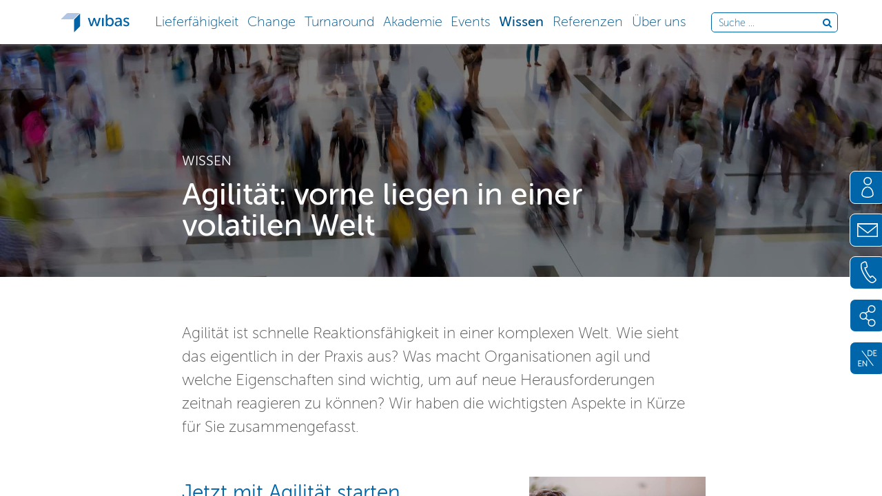

--- FILE ---
content_type: text/html; charset=utf-8
request_url: https://www.wibas.com/de/agilitaet
body_size: 33099
content:
<!DOCTYPE html>
        
        
        
        
<html lang="de-DE" data-website-id="1" data-main-object="website.page(170,)" data-add2cart-redirect="1">
    <head>
        <meta charset="utf-8"/>
        <meta http-equiv="X-UA-Compatible" content="IE=edge,chrome=1"/>
        <meta name="viewport" content="width=device-width, initial-scale=1"/>
        <meta name="generator" content="Odoo"/>
        <meta name="description" content="Agilität ist schnelle Reaktionsfähigkeit in einer komplexen Welt. Wir haben die wichtigsten Aspekte für Sie zusammengefasst."/>
        <meta name="keywords" content="agilität, new work, digitalisierung, agil, organisation, agile organisation"/>
            
        <meta property="og:type" content="website"/>
        <meta property="og:title" content="Agilität: vorne liegen in einer volatilen Welt"/>
        <meta property="og:site_name" content="wibas"/>
        <meta property="og:url" content="https://www.wibas.com/de/agilitaet"/>
        <meta property="og:image" content="https://www.wibas.com/web/image/5573/400x0/Agile-Menschen-in-Bewegung.jpg"/>
        <meta property="og:description" content="Agilität ist schnelle Reaktionsfähigkeit in einer komplexen Welt. Wir haben die wichtigsten Aspekte für Sie zusammengefasst."/>
            
        <meta name="twitter:card" content="summary_large_image"/>
        <meta name="twitter:title" content="Agilität: vorne liegen in einer volatilen Welt"/>
        <meta name="twitter:image" content="https://www.wibas.com/web/image/5573/400x0/Agile-Menschen-in-Bewegung.jpg"/>
        <meta name="twitter:site" content="@wibasde"/>
        <meta name="twitter:description" content="Agilität ist schnelle Reaktionsfähigkeit in einer komplexen Welt. Wir haben die wichtigsten Aspekte für Sie zusammengefasst."/>
        
        <link rel="alternate" hreflang="en" href="https://www.wibas.com/en/agilitaet"/>
        <link rel="alternate" hreflang="de" href="https://www.wibas.com/de/agilitaet"/>
        <link rel="alternate" hreflang="x-default" href="https://www.wibas.com/de/agilitaet"/>
        <link rel="canonical" href="https://www.wibas.com/de/agilitaet"/>
        
        <title>Agilität: vorne liegen in einer volatilen Welt</title>
        <link type="image/x-icon" rel="shortcut icon" href="/web/image/website/1/favicon?unique=29161b5"/>
        <link rel="preload" href="/web/static/src/libs/fontawesome/fonts/fontawesome-webfont.woff2?v=4.7.0" as="font" crossorigin=""/>
        <link type="text/css" rel="stylesheet" href="/web/assets/36274-781d792/1/web.assets_frontend.min.css" data-asset-bundle="web.assets_frontend" data-asset-version="781d792"/>
        <script id="web.layout.odooscript" type="text/javascript">
            var odoo = {
                csrf_token: "e031366be1e0ea46fd2d54e4a11e2301d811d21eo1800640311",
                debug: "",
            };
        </script>
        <script type="text/javascript">
            odoo.__session_info__ = {"is_admin": false, "is_system": false, "is_website_user": true, "user_id": false, "is_frontend": true, "profile_session": null, "profile_collectors": null, "profile_params": null, "show_effect": true, "bundle_params": {"lang": "en_US", "website_id": 1}, "translationURL": "/website/translations", "cache_hashes": {"translations": "cf412cd8e06165635f2aa86435a086629c32104a"}, "geoip_country_code": null, "geoip_phone_code": null, "lang_url_code": "de"};
            if (!/(^|;\s)tz=/.test(document.cookie)) {
                const userTZ = Intl.DateTimeFormat().resolvedOptions().timeZone;
                document.cookie = `tz=${userTZ}; path=/`;
            }
        </script>
        <script defer="defer" type="text/javascript" src="/web/assets/30560-d5cfc33/1/web.assets_frontend_minimal.min.js" data-asset-bundle="web.assets_frontend_minimal" data-asset-version="d5cfc33"></script>
        <script defer="defer" type="text/javascript" data-src="/web/assets/36275-4f65234/1/web.assets_frontend_lazy.min.js" data-asset-bundle="web.assets_frontend_lazy" data-asset-version="4f65234"></script>
        
                <script type="application/ld+json">{
  "@context": "https://schema.org",
  "@graph": [
    {
      "@type": "Organization",
      "@id": "https://www.wibas.com/#organization",
      "name": "wibas GmbH",
      "url": "https://www.wibas.com",
      "sameAs": [
        false,
        "https://www.instagram.com/wibas.gmbh/",
        "https://www.linkedin.com/company/wibas-gmbh",
        false,
        "",
        "https://www.youtube.com/user/wibasGmbH",
        "https://www.kununu.com/de/wibas1"
      ],
      "logo": {
        "@type": "ImageObject",
        "inLanguage": "de-DE",
        "@id": "https://www.wibas.com/#/schema/logo/image/",
        "url": "https://www.wibas.com/websitex-meta/static/img/logo.png",
        "contentUrl": "https://www.wibas.com/websitex-meta/static/img/logo.png",
        "width": 327,
        "height": 95,
        "caption": "wibas GmbH"
      },
      "image": {
        "@id": "https://www.wibas.com/#/schema/logo/image/"
      }
    },
    {
      "@type": "WebSite",
      "@id": "https://www.wibas.com/#website",
      "url": "https://www.wibas.com",
      "name": "wibas GmbH",
      "description": "Ihr Partner für Transformation, Lieferfähigkeit und Agilität.",
      "publisher": {
        "@id": "https://www.wibas.com/#organization"
      },
      "potentialAction": [
        {
          "@type": "SearchAction",
          "target": {
            "@type": "EntryPoint",
            "urlTemplate": "https://www.wibas.com/search?term={search_term_string}"
          },
          "query-input": "required name=search_term_string"
        }
      ],
      "inLanguage": "de-DE"
    },
    {
      "@type": "WebPage",
      "@id": "https://www.wibas.com/agilitaet/#webpage",
      "url": "https://www.wibas.com/agilitaet",
      "name": "Agilität: vorne liegen in einer volatilen Welt",
      "isPartOf": {
        "@id": "https://www.wibas.com/agilitaet/#website"
      },
      "datePublished": "2020-9-19T9:44:39+00:00",
      "dateModified": "2026-1-15T11:43:51+00:00",
      "description": "Agilität ist schnelle Reaktionsfähigkeit in einer komplexen Welt. Wir haben die wichtigsten Aspekte für Sie zusammengefasst.",
      "inLanguage": "de-DE",
      "potentialAction": [
        {
          "@type": "ReadAction",
          "target": [
            "https://www.wibas.com/agilitaet"
          ]
        }
      ],
      "breadcrumb": {
        "@id": "https://www.wibas.com/agilitaet/#breadcrumb"
      }
    },
    {
      "@context": "https://schema.org",
      "@type": "BreadcrumbList",
      "@id": "https://www.wibas.com/agilitaet/#breadcrumb",
      "itemListElement": [
        {
          "@type": "ListItem",
          "position": 1,
          "name": "Wissen",
          "item": "https://www.wibas.com/wissen"
        },
        {
          "@type": "ListItem",
          "position": 2,
          "name": "Lieferfähigkeit",
          "item": "https://www.wibas.com/arbeiten-im-einundzwanzigsten-jahrhundert"
        },
        {
          "@type": "ListItem",
          "position": 3,
          "name": "Agilität",
          "item": "https://www.wibas.com/agilitaet"
        }
      ]
    }
  ]
}</script>
                
                
                    
            
        <!-- Matomo -->
<script>
  var _paq = window._paq = window._paq || [];
  /* tracker methods like "setCustomDimension" should be called before "trackPageView" */
  _paq.push(['trackPageView']);
  _paq.push(['enableLinkTracking']);
  (function() {
    var u="//www.wibas.com/matomo/";
    _paq.push(['setTrackerUrl', u+'matomo.php']);
    _paq.push(['setSiteId', '1']);
    var d=document, g=d.createElement('script'), s=d.getElementsByTagName('script')[0];
    g.async=true; g.src=u+'matomo.js'; s.parentNode.insertBefore(g,s);
  })();
</script>
<!-- End Matomo Code -->

    </head>
    <body>
        <div id="wrapwrap" class="have_pagetitle pagetype_text">
                <header id="top" data-anchor="true" data-name="Header" class="o_no_autohide_menu">
                    
    <nav class="navbar" id="top_menu">
            
            <div class="navbar-header">
        <ul class="nav nav-left">
            <li class="logo" alt="Logo of wibas GmbH" title="wibas GmbH">
                
                <a href="/" data-no-post-process="True">
		
		
			<svg version="1.1" role="img" aria-label="wibas logo"
				xmlns="http://www.w3.org/2000/svg"
				xmlns:xlink="http://www.w3.org/1999/xlink" x="0px" y="0px" width="225.5px" height="63.6px" viewBox="0 0 225.5 63.6" style="enable-background:new 0 0 225.5 63.6;" xml:space="preserve">
				<style type="text/css">
							.wibaslogo-st0{fill:#0062A7;}
							.wibaslogo-st1{fill:#B1C4E4;}
				</style>
				<defs>
				</defs>
				<g>
					<g>
						<g>
							<path class="wibaslogo-st0" d="M89.4,17.7c-0.4-1.3,0.2-2,1.5-2h1.8c1.1,0,1.7,0.5,2,1.5l5.4,17.9c0.4,1.4,0.7,2.9,0.7,2.9h0.1
										c0,0,0.3-1.5,0.8-2.9l5.6-17.8c0.2-1,0.9-1.5,2-1.5h1.7c1.1,0,1.7,0.5,2,1.5l5.6,17.8c0.4,1.4,0.7,2.9,0.7,2.9h0.1
										c0,0,0.3-1.5,0.7-2.9l5.4-17.9c0.2-1,0.9-1.5,2-1.5h1.8c1.3,0,1.9,0.8,1.5,2L123,41.8c-0.3,1-1,1.5-2,1.5h-2.7
										c-1.1,0-1.8-0.5-2-1.5l-5.3-16.2c-0.5-1.4-0.8-3-0.8-3h-0.1c0,0-0.3,1.6-0.8,3L104,41.8c-0.3,1-1,1.5-2,1.5h-2.7
										c-1,0-1.7-0.5-2-1.5L89.4,17.7z"/>
							<path class="wibaslogo-st0" d="M135.7,17.5c0-1.2,0.7-1.8,1.8-1.8h1.7c1.2,0,1.8,0.6,1.8,1.8v24c0,1.2-0.6,1.8-1.8,1.8h-1.7
										c-1.1,0-1.8-0.6-1.8-1.8V17.5z"/>
							<path class="wibaslogo-st0" d="M148,6.5c0-1.2,0.6-1.8,1.8-1.8h1.7c1.1,0,1.7,0.6,1.7,1.8v11.2c0,1.4-0.2,2.3-0.2,2.3h0.1
										c0,0,2.5-5.1,9-5.1c7.3,0,12.1,5.9,12.1,14.4c0,8.8-5.3,14.5-12.5,14.5c-6.5,0-8.8-5.2-8.8-5.2h-0.1c0,0,0.2,0.7,0.2,1.6v1.4
										c0,1-0.7,1.6-1.8,1.6h-1.4c-1.2,0-1.8-0.6-1.8-1.8V6.5z M160.9,39.3c4.4,0,8-3.5,8-9.8c0-6-3.2-9.9-7.8-9.9c-4.1,0-8,2.9-8,9.8
										C153.1,34.5,155.7,39.3,160.9,39.3z"/>
							<path class="wibaslogo-st0" d="M193.8,26.3h1.4v-0.7c0-4.5-2.6-6.1-6-6.1c-2.7,0-5,1-6.2,1.8c-1,0.5-1.9,0.3-2.5-0.7l-0.4-0.8
										c-0.5-1-0.4-1.9,0.6-2.5c1.6-0.9,4.7-2.3,9-2.3c6.9,0,10.9,3.8,10.9,10.8v15.7c0,1.2-0.7,1.8-1.8,1.8h-1.4
										c-1.1,0-1.8-0.6-1.8-1.8v-1.6c0-1,0.2-1.7,0.2-1.7h-0.1c0,0-2.6,5.8-9,5.8c-4.9,0-9.3-3-9.3-8.2
										C177.4,27.2,188.1,26.3,193.8,26.3z M187.8,39.8c4.6,0,7.5-4.7,7.5-8.8v-1.2h-1.4c-3.9,0-11.2,0.3-11.2,5.6
										C182.7,37.5,184.5,39.8,187.8,39.8z"/>
							<path class="wibaslogo-st0" d="M205.9,38.5l0.5-0.8c0.7-0.9,1.4-1,2.5-0.4c1.3,0.8,3.5,2.2,6.8,2.2c2.7,0,4.7-1.3,4.7-3.7
										c0-5.4-14.2-3.6-14.2-12.9c0-5.2,4.6-8,10-8c3.8,0,6.3,1.3,7.6,2.1c1,0.5,1.1,1.4,0.6,2.4l-0.5,0.8c-0.5,1-1.4,1.1-2.4,0.6
										c-1.1-0.7-3-1.6-5.6-1.6c-2.6,0-4.6,1.1-4.6,3.5c0,5.5,14.2,3.5,14.2,12.9c0,4.7-4,8.1-9.9,8.1c-4.6,0-7.8-1.9-9.3-3
										C205.4,40.4,205.3,39.5,205.9,38.5z"/>
						</g>
					</g>
					<path class="wibaslogo-st0" d="M63.6,40.8c0,1.3-0.8,3.1-1.7,4L43.2,63.6V24.1c0-1.3,0.8-3.1,1.7-4L63.6,1.4V40.8z"/>
					<path class="wibaslogo-st1" d="M0,20.3h39.5c1.3,0,3.1-0.8,4-1.7L62.2,0H22.7c-1.3,0-3.1,0.8-4,1.7L0,20.3z"/>
				</g>
			</svg>
		
		
                </a>
            </li>

            
        </ul>
        <ul class="w-verticalmenu nav nav-middle d-none d-lg-flex">
            <li class="nav-item nav-item-spacing"></li>
                <li class="nav-item ">
                    
                    
                        <a class="nav-link verticalmenu-toggle" data-wtoggle=".dropdown-menu" role="button" aria-haspopup="true" aria-expanded="false" data-no-post-process="True" href="/de/lieferfaehigkeit">
                            <span>Lieferfähigkeit</span>
                        </a>
        <div class="dropdown-menu w-vm-popup w-vm-col3">
            <div class="w-vm-popup-wrap">
                <div class="w-vm-popup-inner">
                    <div class="w-vm-heading">
                        <span class="w-vm-close">x schließen</span>
                        <a data-no-post-process="True" class="w-vm-title " href="/de/lieferfaehigkeit">
                            <span>Lieferfähigkeit</span>
                            
                        </a>

                    </div>
                    <div class="w-vm-sections">
        <div class="w-vm-section">
            
            <div class="w-vm-sectionheading ">
                <a class="w-vm-title" data-no-post-process="True" href="/de/lieferfaehige-organisationen">
                    <span>Lieferfähige Organisationen</span>
                    
                </a>

            </div>
            <div class="w-vm-sectioncontent">
                    <a data-no-post-process="True" class="w-vm-entry " href="/de/unternehmensstrategie-und-portfoliomanagement">
                        <span>Unternehmensstrategie und Portfoliomanagement</span>
                    </a>
                    <a data-no-post-process="True" class="w-vm-entry " href="/de/wertstromorientierung">
                        <span>Wertströme optimieren</span>
                    </a>
                    <a data-no-post-process="True" class="w-vm-entry " href="/de/produkt-und-servicestrategie-entwickeln">
                        <span>Produkt- und Servicestrategie entwickeln</span>
                    </a>
                    <a data-no-post-process="True" class="w-vm-entry " href="/de/erfolgreiche-teamarbeit">
                        <span>Erfolgreiche Teamarbeit </span>
                    </a>
                    <a data-no-post-process="True" class="w-vm-entry " href="/de/teamubergreifende-zusammenarbeit">
                        <span>Teamübergreifende Zusammenarbeit </span>
                    </a>
                    <a data-no-post-process="True" class="w-vm-entry " href="/de/reaktionsfahigkeit-verbessern">
                        <span>Reaktionsfähigkeit verbessern</span>
                    </a>
                    <a data-no-post-process="True" class="w-vm-entry " href="/de/positive-unternehmenskultur">
                        <span>Positive Unternehmenskultur</span>
                    </a>
                    <a data-no-post-process="True" class="w-vm-entry " href="/de/rahmenbedingungen-nutzen">
                        <span>Rahmenbedingungen nutzen</span>
                    </a>
            </div>
        </div>
        <div class="w-vm-section">
            
            <div class="w-vm-sectionheading ">
                <a class="w-vm-title" data-no-post-process="True" href="/de/nachhaltigkeit-beratung">
                    <span>Nachhaltigkeit</span>
                    
                </a>

            </div>
            <div class="w-vm-sectioncontent">
                    <a data-no-post-process="True" class="w-vm-entry " href="/de/nachhaltigkeit-doppelte-wesentlichkeitsanalyse">
                        <span>Doppelte Wesentlichkeitsanalyse</span>
                    </a>
                    <a data-no-post-process="True" class="w-vm-entry " href="/de/nachhaltigkeitsbericht">
                        <span>Nachhaltigkeitsbericht</span>
                    </a>
            </div>
        </div>
        <div class="w-vm-section">
            
            <div class="w-vm-sectionheading ">
                <a class="w-vm-title" data-no-post-process="True" href="/de/business-agility">
                    <span>Strategie und Umsetzung</span>
                    
                </a>

            </div>
            <div class="w-vm-sectioncontent">
                    <a data-no-post-process="True" class="w-vm-entry " href="/de/agile-organisation">
                        <span>Agile Organisation</span>
                    </a>
                    <a data-no-post-process="True" class="w-vm-entry " href="/de/agiles-portfoliomanagement">
                        <span>Lean Portfoliomanagement</span>
                    </a>
                    <a data-no-post-process="True" class="w-vm-entry " href="/de/prozessverbesserung-kostenoptimierung">
                        <span>Prozessverbesserung &amp; Kostenoptimierung</span>
                    </a>
                    <a data-no-post-process="True" class="w-vm-entry " href="/de/zukunftsfahige-produktentwicklung">
                        <span>Zukunftsfähige Produktentwicklung</span>
                    </a>
            </div>
        </div>
        <div class="w-vm-section">
            
            <div class="w-vm-sectionheading ">
                <a class="w-vm-title" data-no-post-process="True" href="/de/kunstliche-intelligenz">
                    <span>Digitalisierung und KI</span>
                    
                </a>

            </div>
            <div class="w-vm-sectioncontent">
                    <a data-no-post-process="True" class="w-vm-entry " href="/de/prozessoptimierung-durch-ki">
                        <span>Prozessoptimierung durch KI</span>
                    </a>
                    <a data-no-post-process="True" class="w-vm-entry " href="/de/copilot-beratung">
                        <span>Microsoft Copilot Beratung</span>
                    </a>
            </div>
        </div>
        <div class="w-vm-section">
            
            <div class="w-vm-sectionheading ">
                <a class="w-vm-title" data-no-post-process="True" href="/de/interims-rollen">
                    <span>Interims-Rollen</span>
                    
                </a>

            </div>
            <div class="w-vm-sectioncontent">
                    <a data-no-post-process="True" class="w-vm-entry " href="/de/scrum-master">
                        <span>Scrum Master</span>
                    </a>
                    <a data-no-post-process="True" class="w-vm-entry " href="/de/product-owner">
                        <span>Product Owner </span>
                    </a>
                    <a data-no-post-process="True" class="w-vm-entry " href="/de/release-train-engineer-und-scrum-master-team">
                        <span>Release Train Engineer</span>
                    </a>
                    <a data-no-post-process="True" class="w-vm-entry " href="/de/projektleitung">
                        <span>Projektleitung</span>
                    </a>
            </div>
        </div>
        <div class="w-vm-section">
            
            <div class="w-vm-sectionheading ">
                <a class="w-vm-title" data-no-post-process="True" href="/de/fuehrung-und-management">
                    <span>Führung &amp; Management</span>
                    
                </a>

            </div>
            <div class="w-vm-sectioncontent">
                    <a data-no-post-process="True" class="w-vm-entry " href="/de/fuehrungskraefte-entwicklung">
                        <span>Führungskräfte-Entwicklung</span>
                    </a>
                    <a data-no-post-process="True" class="w-vm-entry " href="/de/agile-fuehrung">
                        <span>Agile Führung</span>
                    </a>
                    <a data-no-post-process="True" class="w-vm-entry " href="/de/okr-beratung">
                        <span>OKR Einführung</span>
                    </a>
                    <a data-no-post-process="True" class="w-vm-entry " href="/de/management-beratung">
                        <span>Managementberatung</span>
                    </a>
            </div>
        </div>
        <div class="w-vm-section">
            
            <div class="w-vm-sectionheading ">
                <a class="w-vm-title" data-no-post-process="True" href="/de/safe-scaled-agile">
                    <span>SAFe &amp; Scaled Agile</span>
                    
                </a>

            </div>
            <div class="w-vm-sectioncontent">
                    <a data-no-post-process="True" class="w-vm-entry " href="/de/einfuehrung-in-safe">
                        <span>Interaktive Einführung in SAFe</span>
                    </a>
                    <a data-no-post-process="True" class="w-vm-entry " href="/de/safe-value-stream-workshop">
                        <span>SAFe Value Stream Workshop</span>
                    </a>
                    <a data-no-post-process="True" class="w-vm-entry " href="/de/agile-release-train-und-erstes-pi-planning">
                        <span>ART Launch und erstes PI Planning</span>
                    </a>
                    <a data-no-post-process="True" class="w-vm-entry " href="/de/art-coaching">
                        <span>ART Coaching</span>
                    </a>
            </div>
        </div>
                    </div>
                </div>
            </div>
        </div>
                </li>
                <li class="nav-item ">
                    
                    
                        <a class="nav-link verticalmenu-toggle" data-wtoggle=".dropdown-menu" role="button" aria-haspopup="true" aria-expanded="false" data-no-post-process="True" href="/de/change">
                            <span>Change</span>
                        </a>
        <div class="dropdown-menu w-vm-popup w-vm-col3">
            <div class="w-vm-popup-wrap">
                <div class="w-vm-popup-inner">
                    <div class="w-vm-heading">
                        <span class="w-vm-close">x schließen</span>
                        <a data-no-post-process="True" class="w-vm-title " href="/de/change">
                            <span>Change</span>
                            
                        </a>

                    </div>
                    <div class="w-vm-sections">
        <div class="w-vm-section">
            
            <div class="w-vm-sectionheading ">
                <a class="w-vm-title" data-no-post-process="True" href="/de/change-management">
                    <span>Change Management </span>
                    
                </a>

            </div>
            <div class="w-vm-sectioncontent">
                    <a data-no-post-process="True" class="w-vm-entry " href="/de/status-quo-assessment">
                        <span>Status Quo Analyse</span>
                    </a>
                    <a data-no-post-process="True" class="w-vm-entry " href="/de/kulturanalyse">
                        <span>Kulturanalyse</span>
                    </a>
                    <a data-no-post-process="True" class="w-vm-entry " href="/de/neuausrichtung-ihrer-transformation">
                        <span>Neuausrichtung Ihrer Transformation</span>
                    </a>
                    <a data-no-post-process="True" class="w-vm-entry " href="/de/moderation-und-facilitation">
                        <span>Moderation und Facilitation</span>
                    </a>
            </div>
        </div>
        <div class="w-vm-section">
            
            <div class="w-vm-sectionheading ">
                <a class="w-vm-title" data-no-post-process="True" href="/de/agile-transformation">
                    <span>Agile Transformation</span>
                    
                </a>

            </div>
            <div class="w-vm-sectioncontent">
                    <a data-no-post-process="True" class="w-vm-entry " href="/de/agile-coaches">
                        <span>Agile Coaches</span>
                    </a>
                    <a data-no-post-process="True" class="w-vm-entry " href="/de/starthilfe">
                        <span>Starthilfe für agile Teams</span>
                    </a>
            </div>
        </div>
                    </div>
                </div>
            </div>
        </div>
                </li>
                <li class="nav-item ">
                    
                    
                        <a class="nav-link verticalmenu-toggle" data-wtoggle=".dropdown-menu" role="button" aria-haspopup="true" aria-expanded="false" data-no-post-process="True" href="/de/turnaround">
                            <span>Turnaround</span>
                        </a>
        <div class="dropdown-menu w-vm-popup w-vm-col3">
            <div class="w-vm-popup-wrap">
                <div class="w-vm-popup-inner">
                    <div class="w-vm-heading">
                        <span class="w-vm-close">x schließen</span>
                        <a data-no-post-process="True" class="w-vm-title " href="/de/turnaround">
                            <span>Turnaround</span>
                            
                        </a>

                    </div>
                    <div class="w-vm-sections">
        <div class="w-vm-section">
            
            <div class="w-vm-sectionheading ">
                <a class="w-vm-title" data-no-post-process="True" href="/de/sanierung">
                    <span>Sanierung</span>
                    
                </a>

            </div>
            <div class="w-vm-sectioncontent">
                    <a data-no-post-process="True" class="w-vm-entry " href="/de/praventive-restrukturierung-starug">
                        <span>Präventive Restrukturierung (StaRUG)</span>
                    </a>
                    <a data-no-post-process="True" class="w-vm-entry " href="/de/sanierungsgutachten-idw-s6">
                        <span>Sanierungsgutachten IDW S6</span>
                    </a>
                    <a data-no-post-process="True" class="w-vm-entry " href="/de/bewertung-nach-idw-s11">
                        <span>Bewertung nach IDW S11</span>
                    </a>
            </div>
        </div>
        <div class="w-vm-section">
            
            <div class="w-vm-sectionheading ">
                <a class="w-vm-title" data-no-post-process="True" href="/de/restrukturierung">
                    <span>Restrukturierung</span>
                    
                </a>

            </div>
            <div class="w-vm-sectioncontent">
                    <a data-no-post-process="True" class="w-vm-entry " href="/de/strategische-neuausrichtung">
                        <span>Strategische Neuausrichtung</span>
                    </a>
                    <a data-no-post-process="True" class="w-vm-entry " href="/de/operative-restrukturierung">
                        <span>Operative Restrukturierung</span>
                    </a>
                    <a data-no-post-process="True" class="w-vm-entry " href="/de/finanzielle-restrukturierung">
                        <span>Finanzielle Restrukturierung</span>
                    </a>
                    <a data-no-post-process="True" class="w-vm-entry " href="/de/ibr-und-planplausibilisierung">
                        <span>IBR und Planplausibilisierung</span>
                    </a>
            </div>
        </div>
                    </div>
                </div>
            </div>
        </div>
                </li>
                <li class="nav-item ">
                    
                    
                        <a class="nav-link verticalmenu-toggle" data-wtoggle=".dropdown-menu" role="button" aria-haspopup="true" aria-expanded="false" data-no-post-process="True" href="/de/akademie">
                            <span>Akademie</span>
                        </a>
        <div class="dropdown-menu w-vm-popup w-vm-col3">
            <div class="w-vm-popup-wrap">
                <div class="w-vm-popup-inner">
                    <div class="w-vm-heading">
                        <span class="w-vm-close">x schließen</span>
                        <a data-no-post-process="True" class="w-vm-title " href="/de/akademie">
                            <span>Akademie</span>
                            
                        </a>

                    </div>
                    <div class="w-vm-sections">
        <div class="w-vm-section">
            
            <div class="w-vm-sectionheading ">
                <a class="w-vm-title" data-no-post-process="True" href="/de/veranstaltungskalender">
                    <span>Kalender</span>
                    
                </a>

            </div>
        </div>
        <div class="w-vm-section">
            
            <div class="w-vm-sectionheading ">
                <a class="w-vm-title" data-no-post-process="True" href="/de/scrum-alliance-trainings">
                    <span>Scrum Trainings</span>
                    
                </a>

            </div>
            <div class="w-vm-sectioncontent">
                    <a data-no-post-process="True" class="w-vm-entry " href="/de/training/certified-scrum-master-csm">
                        <span>Certified Scrum Master (CSM)</span>
                    </a>
                    <a data-no-post-process="True" class="w-vm-entry " href="/de/training/certified-scrum-product-owner-cspo">
                        <span>Certified Scrum Product Owner (CSPO)</span>
                    </a>
                    <a data-no-post-process="True" class="w-vm-entry " href="/de/training/advanced-certified-scrum-master-a-csm">
                        <span>Advanced Certified Scrum Master (A-CSM)</span>
                    </a>
                    <a data-no-post-process="True" class="w-vm-entry " href="/de/training/advanced-certified-scrum-product-owner-a-cspo">
                        <span>Advanced Certified Scrum Product Owner (A-CSPO)</span>
                    </a>
                    <a data-no-post-process="True" class="w-vm-entry " href="/de/training/certified-scrum-professional-scrum-master-csp-sm">
                        <span>Certified Scrum Professional Scrum Master (CSP-SM)</span>
                    </a>
            </div>
        </div>
        <div class="w-vm-section">
            
            <div class="w-vm-sectionheading ">
                <a class="w-vm-title" data-no-post-process="True" href="/de/kanban-trainings">
                    <span>Kanban Trainings</span>
                    
                </a>

            </div>
            <div class="w-vm-sectioncontent">
                    <a data-no-post-process="True" class="w-vm-entry " href="/de/training/kanban-system-design-kmp-i">
                        <span>Kanban System Design (KMP I)</span>
                    </a>
                    <a data-no-post-process="True" class="w-vm-entry " href="/de/training/kanban-system-improvement-kmp-ii">
                        <span>Kanban Systems Improvement (KMP II)</span>
                    </a>
            </div>
        </div>
        <div class="w-vm-section">
            
            <div class="w-vm-sectionheading ">
                <a class="w-vm-title" data-no-post-process="True" href="/de/agile-basis">
                    <span>Agile Basis Trainings</span>
                    
                </a>

            </div>
            <div class="w-vm-sectioncontent">
                    <a data-no-post-process="True" class="w-vm-entry " href="/de/training/scrum-grundlagen">
                        <span>Scrum Grundlagen</span>
                    </a>
                    <a data-no-post-process="True" class="w-vm-entry " href="/de/training/kanban-grundlagen">
                        <span>Kanban Grundlagen</span>
                    </a>
                    <a data-no-post-process="True" class="w-vm-entry " href="/de/training/agile-grundlagen">
                        <span>Agile Grundlagen</span>
                    </a>
                    <a data-no-post-process="True" class="w-vm-entry " href="/de/training/agil-erleben">
                        <span>Simulation: Agilität in 4h erleben</span>
                    </a>
                    <a data-no-post-process="True" class="w-vm-entry " href="/de/training/cocktails-mixen-mit-scrum">
                        <span>Cocktails mixen mit Scrum</span>
                    </a>
            </div>
        </div>
        <div class="w-vm-section">
            
            <div class="w-vm-sectionheading ">
                <a class="w-vm-title" data-no-post-process="True" href="/de/safe-training">
                    <span>SAFe Trainings</span>
                    
                </a>

            </div>
            <div class="w-vm-sectioncontent">
                    <a data-no-post-process="True" class="w-vm-entry " href="/de/training/leading-safe-sa">
                        <span>Leading SAFe (SA)</span>
                    </a>
                    <a data-no-post-process="True" class="w-vm-entry " href="/de/training/implementing-safe-spc">
                        <span>Implementing SAFe (SPC)</span>
                    </a>
                    <a data-no-post-process="True" class="w-vm-entry " href="/de/training/advanced-safe-practice-consultant">
                        <span>Advanced SAFe Practice Consultant (ASPC)</span>
                    </a>
                    <a data-no-post-process="True" class="w-vm-entry " href="/de/training/safe-for-hardware">
                        <span>SAFe for Hardware (HW)</span>
                    </a>
                    <a data-no-post-process="True" class="w-vm-entry " href="/de/training/safe-lean-portfolio-management-lpm">
                        <span>SAFe Lean Portfolio Management (LPM)</span>
                    </a>
                    <a data-no-post-process="True" class="w-vm-entry " href="/de/training/safe-release-train-engineer-rte">
                        <span>SAFe Release Train Engineer (RTE)</span>
                    </a>
                    <a data-no-post-process="True" class="w-vm-entry " href="/de/training/safe-product-owner-product-manager-popm">
                        <span>SAFe Product Owner/PM (POPM)</span>
                    </a>
                    <a data-no-post-process="True" class="w-vm-entry " href="/de/training/safe-for-teams-sp">
                        <span>SAFe for Teams (SP)</span>
                    </a>
                    <a data-no-post-process="True" class="w-vm-entry " href="/de/training/safe-scrum-master-ssm">
                        <span>SAFe Scrum Master (SSM)</span>
                    </a>
            </div>
        </div>
        <div class="w-vm-section">
            
            <div class="w-vm-sectionheading ">
                <a class="w-vm-title" data-no-post-process="True" href="/de/agile">
                    <span>Führungskräfte Trainings</span>
                    
                </a>

            </div>
            <div class="w-vm-sectioncontent">
                    <a data-no-post-process="True" class="w-vm-entry " href="/de/training/fuhren-von-lieferfahigen-organisationen-im-wandel">
                        <span>Führen lieferfähiger Organisationen</span>
                    </a>
                    <a data-no-post-process="True" class="w-vm-entry " href="/de/masterclass-agiles-organisationsdesign">
                        <span>Masterclass Lieferfähige Organisationen</span>
                    </a>
                    <a data-no-post-process="True" class="w-vm-entry " href="/de/training/certified-agile-leadership-cal-1">
                        <span>Certified Agile Leader (CAL 1)</span>
                    </a>
                    <a data-no-post-process="True" class="w-vm-entry " href="/de/training/certified-agile-coach">
                        <span>Certified Agile Coach</span>
                    </a>
                    <a data-no-post-process="True" class="w-vm-entry " href="/de/training/certified-professional-change-management">
                        <span>Certified Professional Change Management</span>
                    </a>
            </div>
        </div>
        <div class="w-vm-section">
            
            <div class="w-vm-sectionheading ">
                <a class="w-vm-title" data-no-post-process="True" href="/de/ki-kunstliche-intelligenz">
                    <span>KI – Künstliche Intelligenz</span>
                    
                </a>

            </div>
            <div class="w-vm-sectioncontent">
                    <a data-no-post-process="True" class="w-vm-entry " href="/de/training/ai-native-foundations">
                        <span>AI-Native Foundations</span>
                    </a>
                    <a data-no-post-process="True" class="w-vm-entry " href="/de/training/ai-native-change-agent">
                        <span>AI-Native Change Agent</span>
                    </a>
                    <a data-no-post-process="True" class="w-vm-entry " href="/de/ki-im-projektmanagement">
                        <span>KI Im Projektmanagement</span>
                    </a>
            </div>
        </div>
        <div class="w-vm-section">
            
            <div class="w-vm-sectionheading ">
                <a class="w-vm-title" data-no-post-process="True" href="/de/okr-1">
                    <span>OKR Training</span>
                    
                </a>

            </div>
            <div class="w-vm-sectioncontent">
                    <a data-no-post-process="True" class="w-vm-entry " href="/de/training/okr-practitioner">
                        <span>OKR Practitioner</span>
                    </a>
            </div>
        </div>
        <div class="w-vm-section">
            
            <div class="w-vm-sectionheading ">
                <a class="w-vm-title" data-no-post-process="True" href="/de/obeya">
                    <span>Obeya</span>
                    
                </a>

            </div>
            <div class="w-vm-sectioncontent">
                    <a data-no-post-process="True" class="w-vm-entry " href="/de/training/obeya-trainings">
                        <span>Obeya Trainings</span>
                    </a>
            </div>
        </div>
        <div class="w-vm-section">
            
            <div class="w-vm-sectionheading ">
                <a class="w-vm-title" data-no-post-process="True" href="/de/rund-um-die-trainings">
                    <span>Rund um die Trainings</span>
                    
                </a>

            </div>
        </div>
        <div class="w-vm-section">
            
            <div class="w-vm-sectionheading ">
                <a class="w-vm-title" data-no-post-process="True" href="/de/ausbildung-nach-mass">
                    <span>Inhouse Ausbildungen nach Maß</span>
                    
                </a>

            </div>
        </div>
                    </div>
                </div>
            </div>
        </div>
                </li>
                <li class="nav-item ">
                    
                    
                        <a class="nav-link verticalmenu-toggle" data-wtoggle=".dropdown-menu" role="button" aria-haspopup="true" aria-expanded="false" data-no-post-process="True" href="/de/wibas-events">
                            <span>Events</span>
                        </a>
        <div class="dropdown-menu w-vm-popup w-vm-col2">
            <div class="w-vm-popup-wrap">
                <div class="w-vm-popup-inner">
                    <div class="w-vm-heading">
                        <span class="w-vm-close">x schließen</span>
                        <a data-no-post-process="True" class="w-vm-title " href="/de/wibas-events">
                            <span>Events</span>
                            
                        </a>

                    </div>
                    <div class="w-vm-sections">
        <div class="w-vm-section">
            
            <div class="w-vm-sectionheading ">
                <a class="w-vm-title" data-no-post-process="True" href="/de/kommende-events">
                    <span>Kommende Events</span>
                    
                </a>

            </div>
            <div class="w-vm-sectioncontent">
                    <a data-no-post-process="True" class="w-vm-entry " href="/de/scrum-sprechstunde">
                        <span>Scrum Sprechstunde</span>
                    </a>
                    <a data-no-post-process="True" class="w-vm-entry " href="/de/kanban-sprechstunde">
                        <span>Kanban Sprechstunde</span>
                    </a>
                    <a data-no-post-process="True" class="w-vm-entry " href="/de/meetup-agilitaet-physische-produkte-jun-2026">
                        <span>4. Meetup: Agilität in der Entwicklung physischer Produkte (23.06.26)</span>
                    </a>
            </div>
        </div>
        <div class="w-vm-section">
            
            <div class="w-vm-sectionheading ">
                <a class="w-vm-title" data-no-post-process="True" href="/de/aktuelles">
                    <span>Vergangenes</span>
                    
                </a>

            </div>
            <div class="w-vm-sectioncontent">
                    <a data-no-post-process="True" class="w-vm-entry " href="/de/meetup-flight-levels-r-flight-club-wilder-suden-13-01-26">
                        <span>Meetup: Flight Levels® Flight Club – Wilder Süden: 13.01.26</span>
                    </a>
                    <a data-no-post-process="True" class="w-vm-entry " href="/de/meetup-serie-lieferfahige-organisationen">
                        <span>Abend-Meetup Serie: Lieferfähige Organisationen</span>
                    </a>
                    <a data-no-post-process="True" class="w-vm-entry " href="/de/meetup-agilitat-physische-produkte-nov25">
                        <span>3. Meetup: Agilität in der Entwicklung physischer Produkte (18.11.25)</span>
                    </a>
                    <a data-no-post-process="True" class="w-vm-entry " href="/de/vku-stadtwerke-kongress-2025">
                        <span>VKU Stadtwerke Kongress 30.09.-01.10.25</span>
                    </a>
                    <a data-no-post-process="True" class="w-vm-entry " href="/de/vertiefungsworkshop-agil-konform">
                        <span>Webinar Agile &amp; Konform am 10.07.25</span>
                    </a>
                    <a data-no-post-process="True" class="w-vm-entry " href="/de/meetup-mit-der-gpm-am-11-06-25">
                        <span>Meetup: Projektmanagement neu denken am 11.06.25</span>
                    </a>
                    <a data-no-post-process="True" class="w-vm-entry " href="/de/meetup-agilitat-physische-produkte">
                        <span>2. Meetup: Agilität in der Entwicklung physischer Produkte (20.05.25)</span>
                    </a>
                    <a data-no-post-process="True" class="w-vm-entry " href="/de/wibas-auf-der-medconf">
                        <span>wibas auf der Medconf 2025</span>
                    </a>
                    <a data-no-post-process="True" class="w-vm-entry " href="/de/safe-for-hardware-enablement">
                        <span>SAFe for Hardware SPC(T) Enablement 11.12.24</span>
                    </a>
                    <a data-no-post-process="True" class="w-vm-entry " href="/de/digitale-transformation-2024">
                        <span>wibas auf der Digitale Transformation 2024</span>
                    </a>
                    <a data-no-post-process="True" class="w-vm-entry " href="/de/safe-vortrag-beim-pm-forum-digital">
                        <span>SAFe Vortrag beim PM Forum Digital 07.11.24</span>
                    </a>
                    <a data-no-post-process="True" class="w-vm-entry " href="/de/meetup-zum-toleranz-poker-am-04-07-24">
                        <span>Meetup: Toleranz Poker am 04.07.24</span>
                    </a>
                    <a data-no-post-process="True" class="w-vm-entry " href="/de/auf-der-cocon24">
                        <span>wibas auf der COCON24</span>
                    </a>
                    <a data-no-post-process="True" class="w-vm-entry " href="/de/meetup-mit-gpm-scrum-cocktail-mixen-am-25-04-24">
                        <span>Meetup mit GPM: Scrum Cocktail Mixen am 25.04.24</span>
                    </a>
                    <a data-no-post-process="True" class="w-vm-entry " href="/de/medconf-2024">
                        <span>wibas auf der MedConf 2024</span>
                    </a>
                    <a data-no-post-process="True" class="w-vm-entry " href="/de/lean-around-the-clock-2024">
                        <span>wibas auf der Lean Around The Clock 2024</span>
                    </a>
                    <a data-no-post-process="True" class="w-vm-entry " href="/de/meetup-agilitat-in-der-entwicklung-produktion-physischer-produkte">
                        <span>Meetup: Agilität in der Entwicklung &amp; Produktion physischer Produkte </span>
                    </a>
                    <a data-no-post-process="True" class="w-vm-entry " href="/de/safe-meetup-versicherungs-und-bankenbranche-nov23">
                        <span>Meetup: SAFe in Versicherungen und Banken</span>
                    </a>
                    <a data-no-post-process="True" class="w-vm-entry " href="/de/aeltere-events">
                        <span>Ältere Events</span>
                    </a>
            </div>
        </div>
                    </div>
                </div>
            </div>
        </div>
                </li>
                <li class="nav-item active">
                    
                    
                        <a class="nav-link verticalmenu-toggle" data-wtoggle=".dropdown-menu" role="button" aria-haspopup="true" aria-expanded="false" data-no-post-process="True" href="/de/wissen">
                            <span>Wissen</span>
                        </a>
        <div class="dropdown-menu w-vm-popup w-vm-col3">
            <div class="w-vm-popup-wrap">
                <div class="w-vm-popup-inner">
                    <div class="w-vm-heading">
                        <span class="w-vm-close">x schließen</span>
                        <a data-no-post-process="True" class="w-vm-title " href="/de/wissen">
                            <span>Wissen</span>
                            
                        </a>

                    </div>
                    <div class="w-vm-sections">
        <div class="w-vm-section">
            
            <div class="w-vm-sectionheading ">
                <a class="w-vm-title" data-no-post-process="True" href="/blog">
                    <span>Artikel - Unser Blog</span>
                    
                </a>

            </div>
        </div>
        <div class="w-vm-section">
            
            <div class="w-vm-sectionheading ">
                <a class="w-vm-title" data-no-post-process="True" href="/de/publikationen">
                    <span>Publikationen</span>
                    
                </a>

            </div>
            <div class="w-vm-sectioncontent">
                    <a data-no-post-process="True" class="w-vm-entry " href="/de/organisation-in-einer-digitalen-zeit">
                        <span>Organisation in einer digitalen Zeit</span>
                    </a>
                    <a data-no-post-process="True" class="w-vm-entry " href="/de/ultimative-scrum-guide">
                        <span>Ultimative Scrum Guide 3.0</span>
                    </a>
                    <a data-no-post-process="True" class="w-vm-entry " href="/de/scrum-kompakt">
                        <span>Scrum Kompakt</span>
                    </a>
                    <a data-no-post-process="True" class="w-vm-entry " href="/de/kanban-kompakt">
                        <span>Kanban Kompakt</span>
                    </a>
                    <a data-no-post-process="True" class="w-vm-entry " href="/de/agilitat-kompakt">
                        <span>Agilität Kompakt</span>
                    </a>
                    <a data-no-post-process="True" class="w-vm-entry " href="/de/planning-poker-kartendeck">
                        <span>Planning Poker Kartenset</span>
                    </a>
                    <a data-no-post-process="True" class="w-vm-entry " href="/de/scrum-poster">
                        <span>Scrum Poster</span>
                    </a>
                    <a data-no-post-process="True" class="w-vm-entry " href="/de/design-thinking-poster">
                        <span>Design Thinking Poster</span>
                    </a>
                    <a data-no-post-process="True" class="w-vm-entry " href="/de/karte-der-veranderung">
                        <span>Karte der Veränderung</span>
                    </a>
            </div>
        </div>
        <div class="w-vm-section">
            
            <div class="w-vm-sectionheading ">
                <a class="w-vm-title" data-no-post-process="True" href="/de/agile-frameworks">
                    <span>Agile Frameworks</span>
                    
                </a>

            </div>
            <div class="w-vm-sectioncontent">
                    <a data-no-post-process="True" class="w-vm-entry " href="/de/scrum">
                        <span>Scrum</span>
                    </a>
                    <a data-no-post-process="True" class="w-vm-entry " href="/de/kanban">
                        <span>Kanban</span>
                    </a>
                    <a data-no-post-process="True" class="w-vm-entry " href="/de/okr">
                        <span>OKR: Objectives &amp; Key Results</span>
                    </a>
                    <a data-no-post-process="True" class="w-vm-entry " href="/de/scaled-agile-framework-safe">
                        <span>Scaled Agile Framework (SAFe)	</span>
                    </a>
                    <a data-no-post-process="True" class="w-vm-entry " href="/de/large-scale-scrum-less">
                        <span>Large Scale Scrum (LeSS)</span>
                    </a>
                    <a data-no-post-process="True" class="w-vm-entry " href="/de/design-thinking">
                        <span>Design Thinking</span>
                    </a>
            </div>
        </div>
        <div class="w-vm-section">
            
            <div class="w-vm-sectionheading ">
                <a class="w-vm-title" data-no-post-process="True" href="/de/arbeiten-im-einundzwanzigsten-jahrhundert">
                    <span>Lieferfähigkeit</span>
                    
                </a>

            </div>
            <div class="w-vm-sectioncontent">
                    <a data-no-post-process="True" class="w-vm-entry " href="/de/digitalisierung">
                        <span>Digitalisierung</span>
                    </a>
                    <a data-no-post-process="True" class="w-vm-entry " href="/de/wirtschaftlichkeit">
                        <span>Wirtschaftlichkeit</span>
                    </a>
                    <a data-no-post-process="True" class="w-vm-entry " href="/de/kundenorientierung">
                        <span>Kundenorientierung</span>
                    </a>
                    <a data-no-post-process="True" class="w-vm-entry " href="/de/resilienz">
                        <span>Resilienz</span>
                    </a>
                    <a data-no-post-process="True" class="w-vm-entry " href="/de/lean">
                        <span>Lean</span>
                    </a>
                    <a data-no-post-process="True" class="w-vm-entry active" href="/de/agilitaet">
                        <span>Agilität</span>
                    </a>
            </div>
        </div>
        <div class="w-vm-section">
            
            <div class="w-vm-sectionheading ">
                <a class="w-vm-title" data-no-post-process="True" href="/de/wibas-lesezeit">
                    <span>wibas Lesezeit</span>
                    
                </a>

            </div>
            <div class="w-vm-sectioncontent">
                    <a data-no-post-process="True" class="w-vm-entry " href="/de/8-blickwinkel">
                        <span>8 Blickwinkel einer Transformation</span>
                    </a>
                    <a data-no-post-process="True" class="w-vm-entry " href="/de/digitales-wibas-magazin-01/21">
                        <span>Digitales wibas Magazin</span>
                    </a>
                    <a data-no-post-process="True" class="w-vm-entry " href="/de/analoges-wibas-magazin">
                        <span>Analoges wibas Magazin</span>
                    </a>
            </div>
        </div>
        <div class="w-vm-section">
            
            <div class="w-vm-sectionheading ">
                <a class="w-vm-title" data-no-post-process="True" href="/de/q-a">
                    <span>Q&amp;A</span>
                    
                </a>

            </div>
            <div class="w-vm-sectioncontent">
                    <a data-no-post-process="True" class="w-vm-entry " href="/de/allgemeine-begriffe">
                        <span>Allgemeine Begriffe</span>
                    </a>
                    <a data-no-post-process="True" class="w-vm-entry " href="/de/agile-rollen">
                        <span>Agile Rollen</span>
                    </a>
                    <a data-no-post-process="True" class="w-vm-entry " href="/de/frameworks">
                        <span>Agile Frameworks</span>
                    </a>
                    <a data-no-post-process="True" class="w-vm-entry " href="/de/agile-sap-s/4hana">
                        <span>Agile SAP S/4HANA</span>
                    </a>
            </div>
        </div>
                    </div>
                </div>
            </div>
        </div>
                </li>
                <li class="nav-item ">
                    
                    
                        <a class="nav-link verticalmenu-toggle" data-wtoggle=".dropdown-menu" role="button" aria-haspopup="true" aria-expanded="false" data-no-post-process="True" href="/de/wibas-referenzen">
                            <span>Referenzen</span>
                        </a>
        <div class="dropdown-menu w-vm-popup w-vm-col2">
            <div class="w-vm-popup-wrap">
                <div class="w-vm-popup-inner">
                    <div class="w-vm-heading">
                        <span class="w-vm-close">x schließen</span>
                        <a data-no-post-process="True" class="w-vm-title " href="/de/wibas-referenzen">
                            <span>Referenzen</span>
                            
                        </a>

                    </div>
                    <div class="w-vm-sections">
        <div class="w-vm-section">
            
            <div class="w-vm-sectionheading ">
                <a class="w-vm-title" data-no-post-process="True" href="/de/success-stories">
                    <span>Success Stories</span>
                    
                </a>

            </div>
            <div class="w-vm-sectioncontent">
                    <a data-no-post-process="True" class="w-vm-entry " href="/de/success-story-bosch-as-systems-engineering">
                        <span>Lean Agile Systems Engineering bei Bosch</span>
                    </a>
                    <a data-no-post-process="True" class="w-vm-entry " href="/de/agile-transformation-bei-der-dwpbank">
                        <span>Agile Transformation bei der dwpbank</span>
                    </a>
                    <a data-no-post-process="True" class="w-vm-entry " href="/de/strategie-und-organisationsentwicklung-im-mittelstand">
                        <span>Agile Organisationsentwicklung im Mittelstand</span>
                    </a>
                    <a data-no-post-process="True" class="w-vm-entry " href="/de/success-story-organisationsentwicklung-in-der-chemischen-industrie">
                        <span>Organisationsentwicklung in der Chemie</span>
                    </a>
                    <a data-no-post-process="True" class="w-vm-entry " href="/de/success-story-strategie-entwicklung-bei-e-t-a">
                        <span>Strategie-Entwicklung bei E-T-A</span>
                    </a>
                    <a data-no-post-process="True" class="w-vm-entry " href="/de/success-story-einfuhrung-von-safe-bei-sma-agilitat-in-der-energiebranche">
                        <span>Einführung von SAFe bei SMA</span>
                    </a>
                    <a data-no-post-process="True" class="w-vm-entry " href="/de/success-story-merck-kgaa">
                        <span>Agile Produktentwicklung bei Merck</span>
                    </a>
            </div>
        </div>
        <div class="w-vm-section">
            
            <div class="w-vm-sectionheading ">
                <a class="w-vm-title" data-no-post-process="True" href="/de/unsere-kunden">
                    <span>Unsere Kunden</span>
                    
                </a>

            </div>
        </div>
        <div class="w-vm-section">
            
            <div class="w-vm-sectionheading ">
                <a class="w-vm-title" data-no-post-process="True" href="/de/testimonials">
                    <span>Kundenstimmen</span>
                    
                </a>

            </div>
        </div>
                    </div>
                </div>
            </div>
        </div>
                </li>
                <li class="nav-item ">
                    
                    
                        <a class="nav-link verticalmenu-toggle" data-wtoggle=".dropdown-menu" role="button" aria-haspopup="true" aria-expanded="false" data-no-post-process="True" href="/de/uber-uns">
                            <span>Über uns</span>
                        </a>
        <div class="dropdown-menu w-vm-popup w-vm-col3">
            <div class="w-vm-popup-wrap">
                <div class="w-vm-popup-inner">
                    <div class="w-vm-heading">
                        <span class="w-vm-close">x schließen</span>
                        <a data-no-post-process="True" class="w-vm-title " href="/de/uber-uns">
                            <span>Über uns</span>
                            
                        </a>

                    </div>
                    <div class="w-vm-sections">
        <div class="w-vm-section">
            
            <div class="w-vm-sectionheading ">
                <a class="w-vm-title" data-no-post-process="True" href="/de/unternehmen">
                    <span>Unternehmen</span>
                    
                </a>

            </div>
            <div class="w-vm-sectioncontent">
                    <a data-no-post-process="True" class="w-vm-entry " href="/de/warum-es-wibas-gibt">
                        <span>Warum es wibas gibt</span>
                    </a>
                    <a data-no-post-process="True" class="w-vm-entry " href="/de/unsere-prinzipien">
                        <span>Unsere Prinzipien</span>
                    </a>
                    <a data-no-post-process="True" class="w-vm-entry " href="/de/menschen-bei-wibas">
                        <span>Menschen bei wibas	</span>
                    </a>
                    <a data-no-post-process="True" class="w-vm-entry " href="/de/geschaftsfuhrung">
                        <span>Geschäftsführung	</span>
                    </a>
                    <a data-no-post-process="True" class="w-vm-entry " href="/de/partner-netzwerk">
                        <span>Partner &amp; Netzwerk</span>
                    </a>
                    <a data-no-post-process="True" class="w-vm-entry " href="/de/nachhaltigkeit">
                        <span>Nachhaltigkeit</span>
                    </a>
                    <a data-no-post-process="True" class="w-vm-entry " href="/de/soziales-engagement">
                        <span>Soziales Engagement</span>
                    </a>
                    <a data-no-post-process="True" class="w-vm-entry " href="/de/gender-neutrale-sprache">
                        <span>Gender Neutrale Sprache</span>
                    </a>
            </div>
        </div>
        <div class="w-vm-section">
            
            <div class="w-vm-sectionheading ">
                <a class="w-vm-title" data-no-post-process="True" href="/de/arbeiten-bei-wibas">
                    <span>Arbeiten bei wibas</span>
                    
                </a>

            </div>
            <div class="w-vm-sectioncontent">
                    <a data-no-post-process="True" class="w-vm-entry " href="/de/unser-kununu-top-company-preis">
                        <span>Unser Kununu &#34;Top Company&#34; Preis</span>
                    </a>
                    <a data-no-post-process="True" class="w-vm-entry " href="/de/wir-wibasianer">
                        <span>Wir wibasianer</span>
                    </a>
                    <a data-no-post-process="True" class="w-vm-entry " href="/de/warum-wir-bei-wibas-arbeiten">
                        <span>Warum wir bei wibas arbeiten</span>
                    </a>
                    <a data-no-post-process="True" class="w-vm-entry " href="/de/unsere-werte-wand">
                        <span>Unsere Werte</span>
                    </a>
            </div>
        </div>
        <div class="w-vm-section">
            
            <div class="w-vm-sectionheading ">
                <a class="w-vm-title" data-no-post-process="True" href="/de/jobs">
                    <span>Jobs</span>
                    
                </a>

            </div>
            <div class="w-vm-sectioncontent">
                    <a data-no-post-process="True" class="w-vm-entry " href="/de/recruiting-stellt-sich-vor">
                        <span>Recruiting stellt sich vor</span>
                    </a>
            </div>
        </div>
        <div class="w-vm-section">
            
            <div class="w-vm-sectionheading ">
                <a class="w-vm-title" data-no-post-process="True" href="/de/kontakt">
                    <span>Kontakt</span>
                    
                </a>

            </div>
            <div class="w-vm-sectioncontent">
                    <a data-no-post-process="True" class="w-vm-entry " href="/de/kontakt-ansprechpartner">
                        <span>Ansprechpartner</span>
                    </a>
                    <a data-no-post-process="True" class="w-vm-entry " href="/de/anfahrt">
                        <span>Anfahrt</span>
                    </a>
                    <a data-no-post-process="True" class="w-vm-entry " href="/de/wibas-online">
                        <span>wibas online</span>
                    </a>
                    <a data-no-post-process="True" class="w-vm-entry " href="/de/newsletter-anmeldung">
                        <span>Newsletter-Anmeldung</span>
                    </a>
            </div>
        </div>
        <div class="w-vm-section">
            
            <div class="w-vm-sectionheading ">
                <a class="w-vm-title" data-no-post-process="True" href="/de/rechtliches">
                    <span>Rechtliches</span>
                    
                </a>

            </div>
            <div class="w-vm-sectioncontent">
                    <a data-no-post-process="True" class="w-vm-entry " href="/de/impressum-kontakt">
                        <span>Impressum</span>
                    </a>
                    <a data-no-post-process="True" class="w-vm-entry " href="/de/datenschutz">
                        <span>Datenschutz</span>
                    </a>
                    <a data-no-post-process="True" class="w-vm-entry " href="/de/agb">
                        <span>AGB</span>
                    </a>
            </div>
        </div>
                    </div>
                </div>
            </div>
        </div>
                </li>
            <li class="nav-item nav-item-spacing"></li>
        </ul>
        
        

        <ul class="nav nav-right">
           <li>
           </li>

            
        <div class="lang-select-container d-print-none o_not_editable">
            <div class="lang-select" contenteditable="false">
                    <a data-no-post-process="True" href="/de/agilitaet" data-url_code="de" class="js_change_lang selected">
                        DE
                    </a>
                     |
                    <a data-no-post-process="True" href="/en/agilitaet" data-url_code="en" class="js_change_lang">
                        EN
                    </a>
            </div>
        </div>

            
            <li class="d-lg-none">
                
                
                <button type="button" class="w-hamburger collapsed" data-toggle="collapse" data-target=".navbar-top-collapse" data-bs-toggle="collapse" data-bs-target=".navbar-top-collapse">
                    <span class="hamburger-open">
        <svg xmlns="http://www.w3.org/2000/svg" width="29.507" height="21.017" viewBox="0 0 29.507 21.017">
            <g id="Gruppe_105" data-name="Gruppe 105" transform="translate(0.5 0.5)">
                <g id="Gruppe_108" data-name="Gruppe 108" transform="translate(0 0)">
                    <g id="Gruppe_107" data-name="Gruppe 107" transform="translate(0 0)">
                        <path id="Pfad_21" data-name="Pfad 21" d="M0,26.885c0,1.061.495,1.621,1.432,1.621h.885c.937,0,1.432-.56,1.432-1.621V1.621C3.748.56,3.254,0,2.317,0H1.432C.495,0,0,.56,0,1.621Z" transform="translate(0 3.748) rotate(-90)" fill="#0062ad" stroke="rgba(0,0,0,0)" stroke-width="1"></path>
                        <path id="Pfad_20" data-name="Pfad 20" d="M0,26.885c0,1.061.495,1.621,1.432,1.621h.885c.937,0,1.432-.56,1.432-1.621V1.621C3.748.56,3.254,0,2.317,0H1.432C.495,0,0,.56,0,1.621Z" transform="translate(0 11.883) rotate(-90)" fill="#0062ad" stroke="rgba(0,0,0,0)" stroke-width="1"></path>
                        <path id="Pfad_22" data-name="Pfad 22" d="M0,26.885c0,1.061.495,1.621,1.432,1.621h.885c.937,0,1.432-.56,1.432-1.621V1.621C3.748.56,3.254,0,2.317,0H1.432C.495,0,0,.56,0,1.621Z" transform="translate(0 20.017) rotate(-90)" fill="#0062ad" stroke="rgba(0,0,0,0)" stroke-width="1"></path>
                    </g>
                </g>
            </g>
        </svg>
                    </span>
                    <span class="hamburger-closed">
        <svg xmlns="http://www.w3.org/2000/svg" width="24.222" height="24.222" viewBox="0 0 24.222 24.222">
            <g id="Gruppe_105" data-name="Gruppe 105" transform="translate(-2.142 2.103)">
                <g id="Gruppe_108" data-name="Gruppe 108" transform="translate(0 0)">
                    <g id="Gruppe_107" data-name="Gruppe 107" transform="translate(0 0)">
                        <g id="Gruppe_215" data-name="Gruppe 215">
                            <path id="Pfad_20" data-name="Pfad 20" d="M0,26.885c0,1.061.495,1.621,1.432,1.621h.885c.937,0,1.432-.56,1.432-1.621V1.621C3.748.56,3.254,0,2.317,0H1.432C.495,0,0,.56,0,1.621Z" transform="translate(5.5 21.412) rotate(-135)" fill="#0062ad" stroke="rgba(0,0,0,0)" stroke-width="1"></path>
                            <path id="Pfad_86" data-name="Pfad 86" d="M0,26.885c0,1.061.495,1.621,1.432,1.621h.885c.937,0,1.432-.56,1.432-1.621V1.621C3.748.56,3.254,0,2.317,0H1.432C.495,0,0,.56,0,1.621Z" transform="translate(25.657 18.762) rotate(135)" fill="#0062ad" stroke="rgba(0,0,0,0)" stroke-width="1"></path>
                        </g>
                    </g>
                </g>
            </g>
        </svg>

                    </span>
                </button>
            </li>

            
            <li class="d-none d-lg-flex nav-search">
        <form action="/de/search" method="get" role="search" class="search navbar-form navbar-left">
            <div class="input-group">
                <input name="term" type="text" id="search" placeholder="Suche …" aria-label="Durchsuche die Webseite"/>
                <i class="fa fa-search" contenteditable="false">​</i>
            </div>
        </form>
            </li>
        </ul>
            </div>
            
            <div class="container navbar-collapse-wrap">
                <div class="collapse navbar-collapse navbar-top-collapse">
        <div id="menuListContainer">
            <ul class="nav navbar-left" id="top_menu">
                <li class="d-xs-block d-lg-none search-input">                    
        <form action="/de/search" method="get" role="search" class="search ">
            <div class="input-group">
                <input name="term" type="text" id="search" placeholder="Suche …" aria-label="Durchsuche die Webseite"/>
                <i class="fa fa-search" contenteditable="false">​</i>
            </div>
        </form>
                </li>
        
        <li class=" ">
            <div class="menu-item">

                <span class="menu-item-chevron collapsed">
                    <svg xmlns="http://www.w3.org/2000/svg" width="5" height="10" viewBox="0 0 5 10">
                        <path id="Polygon_13" data-name="Polygon 13" d="M5,0l5,5H0Z" transform="translate(5) rotate(90)" fill="#0066a9"></path>
                    </svg>
                </span>
                <a class="menu-item-link" data-no-post-process="True" href="/de/lieferfaehigkeit">
                    <span>Lieferfähigkeit</span>
                </a>

            </div>
                <ul class="sub-menu collapse">
        
        <li class=" ">
            <div class="menu-item">

                <span class="menu-item-chevron collapsed">
                    <svg xmlns="http://www.w3.org/2000/svg" width="5" height="10" viewBox="0 0 5 10">
                        <path id="Polygon_13" data-name="Polygon 13" d="M5,0l5,5H0Z" transform="translate(5) rotate(90)" fill="#0066a9"></path>
                    </svg>
                </span>
                <a class="menu-item-link" data-no-post-process="True" href="/de/lieferfaehige-organisationen">
                    <span>Lieferfähige Organisationen</span>
                </a>

            </div>
                <ul class="sub-menu collapse">
        
        <li class=" no-children">
            <div class="menu-item">

                <span class="menu-item-chevron collapsed">
                    <svg xmlns="http://www.w3.org/2000/svg" width="5" height="10" viewBox="0 0 5 10">
                        <path id="Polygon_13" data-name="Polygon 13" d="M5,0l5,5H0Z" transform="translate(5) rotate(90)" fill="#0066a9"></path>
                    </svg>
                </span>
                <a class="menu-item-link" data-no-post-process="True" href="/de/unternehmensstrategie-und-portfoliomanagement">
                    <span>Unternehmensstrategie und Portfoliomanagement</span>
                </a>

            </div>
        </li>
                </ul>
                <ul class="sub-menu collapse">
        
        <li class=" no-children">
            <div class="menu-item">

                <span class="menu-item-chevron collapsed">
                    <svg xmlns="http://www.w3.org/2000/svg" width="5" height="10" viewBox="0 0 5 10">
                        <path id="Polygon_13" data-name="Polygon 13" d="M5,0l5,5H0Z" transform="translate(5) rotate(90)" fill="#0066a9"></path>
                    </svg>
                </span>
                <a class="menu-item-link" data-no-post-process="True" href="/de/wertstromorientierung">
                    <span>Wertströme optimieren</span>
                </a>

            </div>
        </li>
                </ul>
                <ul class="sub-menu collapse">
        
        <li class=" no-children">
            <div class="menu-item">

                <span class="menu-item-chevron collapsed">
                    <svg xmlns="http://www.w3.org/2000/svg" width="5" height="10" viewBox="0 0 5 10">
                        <path id="Polygon_13" data-name="Polygon 13" d="M5,0l5,5H0Z" transform="translate(5) rotate(90)" fill="#0066a9"></path>
                    </svg>
                </span>
                <a class="menu-item-link" data-no-post-process="True" href="/de/produkt-und-servicestrategie-entwickeln">
                    <span>Produkt- und Servicestrategie entwickeln</span>
                </a>

            </div>
        </li>
                </ul>
                <ul class="sub-menu collapse">
        
        <li class=" no-children">
            <div class="menu-item">

                <span class="menu-item-chevron collapsed">
                    <svg xmlns="http://www.w3.org/2000/svg" width="5" height="10" viewBox="0 0 5 10">
                        <path id="Polygon_13" data-name="Polygon 13" d="M5,0l5,5H0Z" transform="translate(5) rotate(90)" fill="#0066a9"></path>
                    </svg>
                </span>
                <a class="menu-item-link" data-no-post-process="True" href="/de/erfolgreiche-teamarbeit">
                    <span>Erfolgreiche Teamarbeit </span>
                </a>

            </div>
        </li>
                </ul>
                <ul class="sub-menu collapse">
        
        <li class=" no-children">
            <div class="menu-item">

                <span class="menu-item-chevron collapsed">
                    <svg xmlns="http://www.w3.org/2000/svg" width="5" height="10" viewBox="0 0 5 10">
                        <path id="Polygon_13" data-name="Polygon 13" d="M5,0l5,5H0Z" transform="translate(5) rotate(90)" fill="#0066a9"></path>
                    </svg>
                </span>
                <a class="menu-item-link" data-no-post-process="True" href="/de/teamubergreifende-zusammenarbeit">
                    <span>Teamübergreifende Zusammenarbeit </span>
                </a>

            </div>
        </li>
                </ul>
                <ul class="sub-menu collapse">
        
        <li class=" no-children">
            <div class="menu-item">

                <span class="menu-item-chevron collapsed">
                    <svg xmlns="http://www.w3.org/2000/svg" width="5" height="10" viewBox="0 0 5 10">
                        <path id="Polygon_13" data-name="Polygon 13" d="M5,0l5,5H0Z" transform="translate(5) rotate(90)" fill="#0066a9"></path>
                    </svg>
                </span>
                <a class="menu-item-link" data-no-post-process="True" href="/de/reaktionsfahigkeit-verbessern">
                    <span>Reaktionsfähigkeit verbessern</span>
                </a>

            </div>
        </li>
                </ul>
                <ul class="sub-menu collapse">
        
        <li class=" no-children">
            <div class="menu-item">

                <span class="menu-item-chevron collapsed">
                    <svg xmlns="http://www.w3.org/2000/svg" width="5" height="10" viewBox="0 0 5 10">
                        <path id="Polygon_13" data-name="Polygon 13" d="M5,0l5,5H0Z" transform="translate(5) rotate(90)" fill="#0066a9"></path>
                    </svg>
                </span>
                <a class="menu-item-link" data-no-post-process="True" href="/de/positive-unternehmenskultur">
                    <span>Positive Unternehmenskultur</span>
                </a>

            </div>
        </li>
                </ul>
                <ul class="sub-menu collapse">
        
        <li class=" no-children">
            <div class="menu-item">

                <span class="menu-item-chevron collapsed">
                    <svg xmlns="http://www.w3.org/2000/svg" width="5" height="10" viewBox="0 0 5 10">
                        <path id="Polygon_13" data-name="Polygon 13" d="M5,0l5,5H0Z" transform="translate(5) rotate(90)" fill="#0066a9"></path>
                    </svg>
                </span>
                <a class="menu-item-link" data-no-post-process="True" href="/de/rahmenbedingungen-nutzen">
                    <span>Rahmenbedingungen nutzen</span>
                </a>

            </div>
        </li>
                </ul>
        </li>
                </ul>
                <ul class="sub-menu collapse">
        
        <li class=" ">
            <div class="menu-item">

                <span class="menu-item-chevron collapsed">
                    <svg xmlns="http://www.w3.org/2000/svg" width="5" height="10" viewBox="0 0 5 10">
                        <path id="Polygon_13" data-name="Polygon 13" d="M5,0l5,5H0Z" transform="translate(5) rotate(90)" fill="#0066a9"></path>
                    </svg>
                </span>
                <a class="menu-item-link" data-no-post-process="True" href="/de/nachhaltigkeit-beratung">
                    <span>Nachhaltigkeit</span>
                </a>

            </div>
                <ul class="sub-menu collapse">
        
        <li class=" no-children">
            <div class="menu-item">

                <span class="menu-item-chevron collapsed">
                    <svg xmlns="http://www.w3.org/2000/svg" width="5" height="10" viewBox="0 0 5 10">
                        <path id="Polygon_13" data-name="Polygon 13" d="M5,0l5,5H0Z" transform="translate(5) rotate(90)" fill="#0066a9"></path>
                    </svg>
                </span>
                <a class="menu-item-link" data-no-post-process="True" href="/de/nachhaltigkeit-doppelte-wesentlichkeitsanalyse">
                    <span>Doppelte Wesentlichkeitsanalyse</span>
                </a>

            </div>
        </li>
                </ul>
                <ul class="sub-menu collapse">
        
        <li class=" no-children">
            <div class="menu-item">

                <span class="menu-item-chevron collapsed">
                    <svg xmlns="http://www.w3.org/2000/svg" width="5" height="10" viewBox="0 0 5 10">
                        <path id="Polygon_13" data-name="Polygon 13" d="M5,0l5,5H0Z" transform="translate(5) rotate(90)" fill="#0066a9"></path>
                    </svg>
                </span>
                <a class="menu-item-link" data-no-post-process="True" href="/de/nachhaltigkeitsbericht">
                    <span>Nachhaltigkeitsbericht</span>
                </a>

            </div>
        </li>
                </ul>
        </li>
                </ul>
                <ul class="sub-menu collapse">
        
        <li class=" ">
            <div class="menu-item">

                <span class="menu-item-chevron collapsed">
                    <svg xmlns="http://www.w3.org/2000/svg" width="5" height="10" viewBox="0 0 5 10">
                        <path id="Polygon_13" data-name="Polygon 13" d="M5,0l5,5H0Z" transform="translate(5) rotate(90)" fill="#0066a9"></path>
                    </svg>
                </span>
                <a class="menu-item-link" data-no-post-process="True" href="/de/business-agility">
                    <span>Strategie und Umsetzung</span>
                </a>

            </div>
                <ul class="sub-menu collapse">
        
        <li class=" no-children">
            <div class="menu-item">

                <span class="menu-item-chevron collapsed">
                    <svg xmlns="http://www.w3.org/2000/svg" width="5" height="10" viewBox="0 0 5 10">
                        <path id="Polygon_13" data-name="Polygon 13" d="M5,0l5,5H0Z" transform="translate(5) rotate(90)" fill="#0066a9"></path>
                    </svg>
                </span>
                <a class="menu-item-link" data-no-post-process="True" href="/de/agile-organisation">
                    <span>Agile Organisation</span>
                </a>

            </div>
        </li>
                </ul>
                <ul class="sub-menu collapse">
        
        <li class=" no-children">
            <div class="menu-item">

                <span class="menu-item-chevron collapsed">
                    <svg xmlns="http://www.w3.org/2000/svg" width="5" height="10" viewBox="0 0 5 10">
                        <path id="Polygon_13" data-name="Polygon 13" d="M5,0l5,5H0Z" transform="translate(5) rotate(90)" fill="#0066a9"></path>
                    </svg>
                </span>
                <a class="menu-item-link" data-no-post-process="True" href="/de/agiles-portfoliomanagement">
                    <span>Lean Portfoliomanagement</span>
                </a>

            </div>
        </li>
                </ul>
                <ul class="sub-menu collapse">
        
        <li class=" no-children">
            <div class="menu-item">

                <span class="menu-item-chevron collapsed">
                    <svg xmlns="http://www.w3.org/2000/svg" width="5" height="10" viewBox="0 0 5 10">
                        <path id="Polygon_13" data-name="Polygon 13" d="M5,0l5,5H0Z" transform="translate(5) rotate(90)" fill="#0066a9"></path>
                    </svg>
                </span>
                <a class="menu-item-link" data-no-post-process="True" href="/de/prozessverbesserung-kostenoptimierung">
                    <span>Prozessverbesserung &amp; Kostenoptimierung</span>
                </a>

            </div>
        </li>
                </ul>
                <ul class="sub-menu collapse">
        
        <li class=" no-children">
            <div class="menu-item">

                <span class="menu-item-chevron collapsed">
                    <svg xmlns="http://www.w3.org/2000/svg" width="5" height="10" viewBox="0 0 5 10">
                        <path id="Polygon_13" data-name="Polygon 13" d="M5,0l5,5H0Z" transform="translate(5) rotate(90)" fill="#0066a9"></path>
                    </svg>
                </span>
                <a class="menu-item-link" data-no-post-process="True" href="/de/zukunftsfahige-produktentwicklung">
                    <span>Zukunftsfähige Produktentwicklung</span>
                </a>

            </div>
        </li>
                </ul>
        </li>
                </ul>
                <ul class="sub-menu collapse">
        
        <li class=" ">
            <div class="menu-item">

                <span class="menu-item-chevron collapsed">
                    <svg xmlns="http://www.w3.org/2000/svg" width="5" height="10" viewBox="0 0 5 10">
                        <path id="Polygon_13" data-name="Polygon 13" d="M5,0l5,5H0Z" transform="translate(5) rotate(90)" fill="#0066a9"></path>
                    </svg>
                </span>
                <a class="menu-item-link" data-no-post-process="True" href="/de/kunstliche-intelligenz">
                    <span>Digitalisierung und KI</span>
                </a>

            </div>
                <ul class="sub-menu collapse">
        
        <li class=" no-children">
            <div class="menu-item">

                <span class="menu-item-chevron collapsed">
                    <svg xmlns="http://www.w3.org/2000/svg" width="5" height="10" viewBox="0 0 5 10">
                        <path id="Polygon_13" data-name="Polygon 13" d="M5,0l5,5H0Z" transform="translate(5) rotate(90)" fill="#0066a9"></path>
                    </svg>
                </span>
                <a class="menu-item-link" data-no-post-process="True" href="/de/prozessoptimierung-durch-ki">
                    <span>Prozessoptimierung durch KI</span>
                </a>

            </div>
        </li>
                </ul>
                <ul class="sub-menu collapse">
        
        <li class=" no-children">
            <div class="menu-item">

                <span class="menu-item-chevron collapsed">
                    <svg xmlns="http://www.w3.org/2000/svg" width="5" height="10" viewBox="0 0 5 10">
                        <path id="Polygon_13" data-name="Polygon 13" d="M5,0l5,5H0Z" transform="translate(5) rotate(90)" fill="#0066a9"></path>
                    </svg>
                </span>
                <a class="menu-item-link" data-no-post-process="True" href="/de/copilot-beratung">
                    <span>Microsoft Copilot Beratung</span>
                </a>

            </div>
        </li>
                </ul>
        </li>
                </ul>
                <ul class="sub-menu collapse">
        
        <li class=" ">
            <div class="menu-item">

                <span class="menu-item-chevron collapsed">
                    <svg xmlns="http://www.w3.org/2000/svg" width="5" height="10" viewBox="0 0 5 10">
                        <path id="Polygon_13" data-name="Polygon 13" d="M5,0l5,5H0Z" transform="translate(5) rotate(90)" fill="#0066a9"></path>
                    </svg>
                </span>
                <a class="menu-item-link" data-no-post-process="True" href="/de/interims-rollen">
                    <span>Interims-Rollen</span>
                </a>

            </div>
                <ul class="sub-menu collapse">
        
        <li class=" no-children">
            <div class="menu-item">

                <span class="menu-item-chevron collapsed">
                    <svg xmlns="http://www.w3.org/2000/svg" width="5" height="10" viewBox="0 0 5 10">
                        <path id="Polygon_13" data-name="Polygon 13" d="M5,0l5,5H0Z" transform="translate(5) rotate(90)" fill="#0066a9"></path>
                    </svg>
                </span>
                <a class="menu-item-link" data-no-post-process="True" href="/de/scrum-master">
                    <span>Scrum Master</span>
                </a>

            </div>
        </li>
                </ul>
                <ul class="sub-menu collapse">
        
        <li class=" no-children">
            <div class="menu-item">

                <span class="menu-item-chevron collapsed">
                    <svg xmlns="http://www.w3.org/2000/svg" width="5" height="10" viewBox="0 0 5 10">
                        <path id="Polygon_13" data-name="Polygon 13" d="M5,0l5,5H0Z" transform="translate(5) rotate(90)" fill="#0066a9"></path>
                    </svg>
                </span>
                <a class="menu-item-link" data-no-post-process="True" href="/de/product-owner">
                    <span>Product Owner </span>
                </a>

            </div>
        </li>
                </ul>
                <ul class="sub-menu collapse">
        
        <li class=" no-children">
            <div class="menu-item">

                <span class="menu-item-chevron collapsed">
                    <svg xmlns="http://www.w3.org/2000/svg" width="5" height="10" viewBox="0 0 5 10">
                        <path id="Polygon_13" data-name="Polygon 13" d="M5,0l5,5H0Z" transform="translate(5) rotate(90)" fill="#0066a9"></path>
                    </svg>
                </span>
                <a class="menu-item-link" data-no-post-process="True" href="/de/release-train-engineer-und-scrum-master-team">
                    <span>Release Train Engineer</span>
                </a>

            </div>
        </li>
                </ul>
                <ul class="sub-menu collapse">
        
        <li class=" no-children">
            <div class="menu-item">

                <span class="menu-item-chevron collapsed">
                    <svg xmlns="http://www.w3.org/2000/svg" width="5" height="10" viewBox="0 0 5 10">
                        <path id="Polygon_13" data-name="Polygon 13" d="M5,0l5,5H0Z" transform="translate(5) rotate(90)" fill="#0066a9"></path>
                    </svg>
                </span>
                <a class="menu-item-link" data-no-post-process="True" href="/de/projektleitung">
                    <span>Projektleitung</span>
                </a>

            </div>
        </li>
                </ul>
        </li>
                </ul>
                <ul class="sub-menu collapse">
        
        <li class=" ">
            <div class="menu-item">

                <span class="menu-item-chevron collapsed">
                    <svg xmlns="http://www.w3.org/2000/svg" width="5" height="10" viewBox="0 0 5 10">
                        <path id="Polygon_13" data-name="Polygon 13" d="M5,0l5,5H0Z" transform="translate(5) rotate(90)" fill="#0066a9"></path>
                    </svg>
                </span>
                <a class="menu-item-link" data-no-post-process="True" href="/de/fuehrung-und-management">
                    <span>Führung &amp; Management</span>
                </a>

            </div>
                <ul class="sub-menu collapse">
        
        <li class=" no-children">
            <div class="menu-item">

                <span class="menu-item-chevron collapsed">
                    <svg xmlns="http://www.w3.org/2000/svg" width="5" height="10" viewBox="0 0 5 10">
                        <path id="Polygon_13" data-name="Polygon 13" d="M5,0l5,5H0Z" transform="translate(5) rotate(90)" fill="#0066a9"></path>
                    </svg>
                </span>
                <a class="menu-item-link" data-no-post-process="True" href="/de/fuehrungskraefte-entwicklung">
                    <span>Führungskräfte-Entwicklung</span>
                </a>

            </div>
        </li>
                </ul>
                <ul class="sub-menu collapse">
        
        <li class=" no-children">
            <div class="menu-item">

                <span class="menu-item-chevron collapsed">
                    <svg xmlns="http://www.w3.org/2000/svg" width="5" height="10" viewBox="0 0 5 10">
                        <path id="Polygon_13" data-name="Polygon 13" d="M5,0l5,5H0Z" transform="translate(5) rotate(90)" fill="#0066a9"></path>
                    </svg>
                </span>
                <a class="menu-item-link" data-no-post-process="True" href="/de/agile-fuehrung">
                    <span>Agile Führung</span>
                </a>

            </div>
        </li>
                </ul>
                <ul class="sub-menu collapse">
        
        <li class=" no-children">
            <div class="menu-item">

                <span class="menu-item-chevron collapsed">
                    <svg xmlns="http://www.w3.org/2000/svg" width="5" height="10" viewBox="0 0 5 10">
                        <path id="Polygon_13" data-name="Polygon 13" d="M5,0l5,5H0Z" transform="translate(5) rotate(90)" fill="#0066a9"></path>
                    </svg>
                </span>
                <a class="menu-item-link" data-no-post-process="True" href="/de/okr-beratung">
                    <span>OKR Einführung</span>
                </a>

            </div>
        </li>
                </ul>
                <ul class="sub-menu collapse">
        
        <li class=" no-children">
            <div class="menu-item">

                <span class="menu-item-chevron collapsed">
                    <svg xmlns="http://www.w3.org/2000/svg" width="5" height="10" viewBox="0 0 5 10">
                        <path id="Polygon_13" data-name="Polygon 13" d="M5,0l5,5H0Z" transform="translate(5) rotate(90)" fill="#0066a9"></path>
                    </svg>
                </span>
                <a class="menu-item-link" data-no-post-process="True" href="/de/management-beratung">
                    <span>Managementberatung</span>
                </a>

            </div>
        </li>
                </ul>
        </li>
                </ul>
                <ul class="sub-menu collapse">
        
        <li class=" ">
            <div class="menu-item">

                <span class="menu-item-chevron collapsed">
                    <svg xmlns="http://www.w3.org/2000/svg" width="5" height="10" viewBox="0 0 5 10">
                        <path id="Polygon_13" data-name="Polygon 13" d="M5,0l5,5H0Z" transform="translate(5) rotate(90)" fill="#0066a9"></path>
                    </svg>
                </span>
                <a class="menu-item-link" data-no-post-process="True" href="/de/safe-scaled-agile">
                    <span>SAFe &amp; Scaled Agile</span>
                </a>

            </div>
                <ul class="sub-menu collapse">
        
        <li class=" no-children">
            <div class="menu-item">

                <span class="menu-item-chevron collapsed">
                    <svg xmlns="http://www.w3.org/2000/svg" width="5" height="10" viewBox="0 0 5 10">
                        <path id="Polygon_13" data-name="Polygon 13" d="M5,0l5,5H0Z" transform="translate(5) rotate(90)" fill="#0066a9"></path>
                    </svg>
                </span>
                <a class="menu-item-link" data-no-post-process="True" href="/de/einfuehrung-in-safe">
                    <span>Interaktive Einführung in SAFe</span>
                </a>

            </div>
        </li>
                </ul>
                <ul class="sub-menu collapse">
        
        <li class=" no-children">
            <div class="menu-item">

                <span class="menu-item-chevron collapsed">
                    <svg xmlns="http://www.w3.org/2000/svg" width="5" height="10" viewBox="0 0 5 10">
                        <path id="Polygon_13" data-name="Polygon 13" d="M5,0l5,5H0Z" transform="translate(5) rotate(90)" fill="#0066a9"></path>
                    </svg>
                </span>
                <a class="menu-item-link" data-no-post-process="True" href="/de/safe-value-stream-workshop">
                    <span>SAFe Value Stream Workshop</span>
                </a>

            </div>
        </li>
                </ul>
                <ul class="sub-menu collapse">
        
        <li class=" no-children">
            <div class="menu-item">

                <span class="menu-item-chevron collapsed">
                    <svg xmlns="http://www.w3.org/2000/svg" width="5" height="10" viewBox="0 0 5 10">
                        <path id="Polygon_13" data-name="Polygon 13" d="M5,0l5,5H0Z" transform="translate(5) rotate(90)" fill="#0066a9"></path>
                    </svg>
                </span>
                <a class="menu-item-link" data-no-post-process="True" href="/de/agile-release-train-und-erstes-pi-planning">
                    <span>ART Launch und erstes PI Planning</span>
                </a>

            </div>
        </li>
                </ul>
                <ul class="sub-menu collapse">
        
        <li class=" no-children">
            <div class="menu-item">

                <span class="menu-item-chevron collapsed">
                    <svg xmlns="http://www.w3.org/2000/svg" width="5" height="10" viewBox="0 0 5 10">
                        <path id="Polygon_13" data-name="Polygon 13" d="M5,0l5,5H0Z" transform="translate(5) rotate(90)" fill="#0066a9"></path>
                    </svg>
                </span>
                <a class="menu-item-link" data-no-post-process="True" href="/de/art-coaching">
                    <span>ART Coaching</span>
                </a>

            </div>
        </li>
                </ul>
        </li>
                </ul>
        </li>
        
        <li class=" ">
            <div class="menu-item">

                <span class="menu-item-chevron collapsed">
                    <svg xmlns="http://www.w3.org/2000/svg" width="5" height="10" viewBox="0 0 5 10">
                        <path id="Polygon_13" data-name="Polygon 13" d="M5,0l5,5H0Z" transform="translate(5) rotate(90)" fill="#0066a9"></path>
                    </svg>
                </span>
                <a class="menu-item-link" data-no-post-process="True" href="/de/change">
                    <span>Change</span>
                </a>

            </div>
                <ul class="sub-menu collapse">
        
        <li class=" ">
            <div class="menu-item">

                <span class="menu-item-chevron collapsed">
                    <svg xmlns="http://www.w3.org/2000/svg" width="5" height="10" viewBox="0 0 5 10">
                        <path id="Polygon_13" data-name="Polygon 13" d="M5,0l5,5H0Z" transform="translate(5) rotate(90)" fill="#0066a9"></path>
                    </svg>
                </span>
                <a class="menu-item-link" data-no-post-process="True" href="/de/change-management">
                    <span>Change Management </span>
                </a>

            </div>
                <ul class="sub-menu collapse">
        
        <li class=" no-children">
            <div class="menu-item">

                <span class="menu-item-chevron collapsed">
                    <svg xmlns="http://www.w3.org/2000/svg" width="5" height="10" viewBox="0 0 5 10">
                        <path id="Polygon_13" data-name="Polygon 13" d="M5,0l5,5H0Z" transform="translate(5) rotate(90)" fill="#0066a9"></path>
                    </svg>
                </span>
                <a class="menu-item-link" data-no-post-process="True" href="/de/status-quo-assessment">
                    <span>Status Quo Analyse</span>
                </a>

            </div>
        </li>
                </ul>
                <ul class="sub-menu collapse">
        
        <li class=" no-children">
            <div class="menu-item">

                <span class="menu-item-chevron collapsed">
                    <svg xmlns="http://www.w3.org/2000/svg" width="5" height="10" viewBox="0 0 5 10">
                        <path id="Polygon_13" data-name="Polygon 13" d="M5,0l5,5H0Z" transform="translate(5) rotate(90)" fill="#0066a9"></path>
                    </svg>
                </span>
                <a class="menu-item-link" data-no-post-process="True" href="/de/kulturanalyse">
                    <span>Kulturanalyse</span>
                </a>

            </div>
        </li>
                </ul>
                <ul class="sub-menu collapse">
        
        <li class=" no-children">
            <div class="menu-item">

                <span class="menu-item-chevron collapsed">
                    <svg xmlns="http://www.w3.org/2000/svg" width="5" height="10" viewBox="0 0 5 10">
                        <path id="Polygon_13" data-name="Polygon 13" d="M5,0l5,5H0Z" transform="translate(5) rotate(90)" fill="#0066a9"></path>
                    </svg>
                </span>
                <a class="menu-item-link" data-no-post-process="True" href="/de/neuausrichtung-ihrer-transformation">
                    <span>Neuausrichtung Ihrer Transformation</span>
                </a>

            </div>
        </li>
                </ul>
                <ul class="sub-menu collapse">
        
        <li class=" no-children">
            <div class="menu-item">

                <span class="menu-item-chevron collapsed">
                    <svg xmlns="http://www.w3.org/2000/svg" width="5" height="10" viewBox="0 0 5 10">
                        <path id="Polygon_13" data-name="Polygon 13" d="M5,0l5,5H0Z" transform="translate(5) rotate(90)" fill="#0066a9"></path>
                    </svg>
                </span>
                <a class="menu-item-link" data-no-post-process="True" href="/de/moderation-und-facilitation">
                    <span>Moderation und Facilitation</span>
                </a>

            </div>
        </li>
                </ul>
        </li>
                </ul>
                <ul class="sub-menu collapse">
        
        <li class=" ">
            <div class="menu-item">

                <span class="menu-item-chevron collapsed">
                    <svg xmlns="http://www.w3.org/2000/svg" width="5" height="10" viewBox="0 0 5 10">
                        <path id="Polygon_13" data-name="Polygon 13" d="M5,0l5,5H0Z" transform="translate(5) rotate(90)" fill="#0066a9"></path>
                    </svg>
                </span>
                <a class="menu-item-link" data-no-post-process="True" href="/de/agile-transformation">
                    <span>Agile Transformation</span>
                </a>

            </div>
                <ul class="sub-menu collapse">
        
        <li class=" no-children">
            <div class="menu-item">

                <span class="menu-item-chevron collapsed">
                    <svg xmlns="http://www.w3.org/2000/svg" width="5" height="10" viewBox="0 0 5 10">
                        <path id="Polygon_13" data-name="Polygon 13" d="M5,0l5,5H0Z" transform="translate(5) rotate(90)" fill="#0066a9"></path>
                    </svg>
                </span>
                <a class="menu-item-link" data-no-post-process="True" href="/de/agile-coaches">
                    <span>Agile Coaches</span>
                </a>

            </div>
        </li>
                </ul>
                <ul class="sub-menu collapse">
        
        <li class=" no-children">
            <div class="menu-item">

                <span class="menu-item-chevron collapsed">
                    <svg xmlns="http://www.w3.org/2000/svg" width="5" height="10" viewBox="0 0 5 10">
                        <path id="Polygon_13" data-name="Polygon 13" d="M5,0l5,5H0Z" transform="translate(5) rotate(90)" fill="#0066a9"></path>
                    </svg>
                </span>
                <a class="menu-item-link" data-no-post-process="True" href="/de/starthilfe">
                    <span>Starthilfe für agile Teams</span>
                </a>

            </div>
        </li>
                </ul>
        </li>
                </ul>
        </li>
        
        <li class=" ">
            <div class="menu-item">

                <span class="menu-item-chevron collapsed">
                    <svg xmlns="http://www.w3.org/2000/svg" width="5" height="10" viewBox="0 0 5 10">
                        <path id="Polygon_13" data-name="Polygon 13" d="M5,0l5,5H0Z" transform="translate(5) rotate(90)" fill="#0066a9"></path>
                    </svg>
                </span>
                <a class="menu-item-link" data-no-post-process="True" href="/de/turnaround">
                    <span>Turnaround</span>
                </a>

            </div>
                <ul class="sub-menu collapse">
        
        <li class=" ">
            <div class="menu-item">

                <span class="menu-item-chevron collapsed">
                    <svg xmlns="http://www.w3.org/2000/svg" width="5" height="10" viewBox="0 0 5 10">
                        <path id="Polygon_13" data-name="Polygon 13" d="M5,0l5,5H0Z" transform="translate(5) rotate(90)" fill="#0066a9"></path>
                    </svg>
                </span>
                <a class="menu-item-link" data-no-post-process="True" href="/de/sanierung">
                    <span>Sanierung</span>
                </a>

            </div>
                <ul class="sub-menu collapse">
        
        <li class=" no-children">
            <div class="menu-item">

                <span class="menu-item-chevron collapsed">
                    <svg xmlns="http://www.w3.org/2000/svg" width="5" height="10" viewBox="0 0 5 10">
                        <path id="Polygon_13" data-name="Polygon 13" d="M5,0l5,5H0Z" transform="translate(5) rotate(90)" fill="#0066a9"></path>
                    </svg>
                </span>
                <a class="menu-item-link" data-no-post-process="True" href="/de/praventive-restrukturierung-starug">
                    <span>Präventive Restrukturierung (StaRUG)</span>
                </a>

            </div>
        </li>
                </ul>
                <ul class="sub-menu collapse">
        
        <li class=" no-children">
            <div class="menu-item">

                <span class="menu-item-chevron collapsed">
                    <svg xmlns="http://www.w3.org/2000/svg" width="5" height="10" viewBox="0 0 5 10">
                        <path id="Polygon_13" data-name="Polygon 13" d="M5,0l5,5H0Z" transform="translate(5) rotate(90)" fill="#0066a9"></path>
                    </svg>
                </span>
                <a class="menu-item-link" data-no-post-process="True" href="/de/sanierungsgutachten-idw-s6">
                    <span>Sanierungsgutachten IDW S6</span>
                </a>

            </div>
        </li>
                </ul>
                <ul class="sub-menu collapse">
        
        <li class=" no-children">
            <div class="menu-item">

                <span class="menu-item-chevron collapsed">
                    <svg xmlns="http://www.w3.org/2000/svg" width="5" height="10" viewBox="0 0 5 10">
                        <path id="Polygon_13" data-name="Polygon 13" d="M5,0l5,5H0Z" transform="translate(5) rotate(90)" fill="#0066a9"></path>
                    </svg>
                </span>
                <a class="menu-item-link" data-no-post-process="True" href="/de/bewertung-nach-idw-s11">
                    <span>Bewertung nach IDW S11</span>
                </a>

            </div>
        </li>
                </ul>
        </li>
                </ul>
                <ul class="sub-menu collapse">
        
        <li class=" ">
            <div class="menu-item">

                <span class="menu-item-chevron collapsed">
                    <svg xmlns="http://www.w3.org/2000/svg" width="5" height="10" viewBox="0 0 5 10">
                        <path id="Polygon_13" data-name="Polygon 13" d="M5,0l5,5H0Z" transform="translate(5) rotate(90)" fill="#0066a9"></path>
                    </svg>
                </span>
                <a class="menu-item-link" data-no-post-process="True" href="/de/restrukturierung">
                    <span>Restrukturierung</span>
                </a>

            </div>
                <ul class="sub-menu collapse">
        
        <li class=" no-children">
            <div class="menu-item">

                <span class="menu-item-chevron collapsed">
                    <svg xmlns="http://www.w3.org/2000/svg" width="5" height="10" viewBox="0 0 5 10">
                        <path id="Polygon_13" data-name="Polygon 13" d="M5,0l5,5H0Z" transform="translate(5) rotate(90)" fill="#0066a9"></path>
                    </svg>
                </span>
                <a class="menu-item-link" data-no-post-process="True" href="/de/strategische-neuausrichtung">
                    <span>Strategische Neuausrichtung</span>
                </a>

            </div>
        </li>
                </ul>
                <ul class="sub-menu collapse">
        
        <li class=" no-children">
            <div class="menu-item">

                <span class="menu-item-chevron collapsed">
                    <svg xmlns="http://www.w3.org/2000/svg" width="5" height="10" viewBox="0 0 5 10">
                        <path id="Polygon_13" data-name="Polygon 13" d="M5,0l5,5H0Z" transform="translate(5) rotate(90)" fill="#0066a9"></path>
                    </svg>
                </span>
                <a class="menu-item-link" data-no-post-process="True" href="/de/operative-restrukturierung">
                    <span>Operative Restrukturierung</span>
                </a>

            </div>
        </li>
                </ul>
                <ul class="sub-menu collapse">
        
        <li class=" no-children">
            <div class="menu-item">

                <span class="menu-item-chevron collapsed">
                    <svg xmlns="http://www.w3.org/2000/svg" width="5" height="10" viewBox="0 0 5 10">
                        <path id="Polygon_13" data-name="Polygon 13" d="M5,0l5,5H0Z" transform="translate(5) rotate(90)" fill="#0066a9"></path>
                    </svg>
                </span>
                <a class="menu-item-link" data-no-post-process="True" href="/de/finanzielle-restrukturierung">
                    <span>Finanzielle Restrukturierung</span>
                </a>

            </div>
        </li>
                </ul>
                <ul class="sub-menu collapse">
        
        <li class=" no-children">
            <div class="menu-item">

                <span class="menu-item-chevron collapsed">
                    <svg xmlns="http://www.w3.org/2000/svg" width="5" height="10" viewBox="0 0 5 10">
                        <path id="Polygon_13" data-name="Polygon 13" d="M5,0l5,5H0Z" transform="translate(5) rotate(90)" fill="#0066a9"></path>
                    </svg>
                </span>
                <a class="menu-item-link" data-no-post-process="True" href="/de/ibr-und-planplausibilisierung">
                    <span>IBR und Planplausibilisierung</span>
                </a>

            </div>
        </li>
                </ul>
        </li>
                </ul>
        </li>
        
        <li class=" ">
            <div class="menu-item">

                <span class="menu-item-chevron collapsed">
                    <svg xmlns="http://www.w3.org/2000/svg" width="5" height="10" viewBox="0 0 5 10">
                        <path id="Polygon_13" data-name="Polygon 13" d="M5,0l5,5H0Z" transform="translate(5) rotate(90)" fill="#0066a9"></path>
                    </svg>
                </span>
                <a class="menu-item-link" data-no-post-process="True" href="/de/akademie">
                    <span>Akademie</span>
                </a>

            </div>
                <ul class="sub-menu collapse">
        
        <li class=" no-children">
            <div class="menu-item">

                <span class="menu-item-chevron collapsed">
                    <svg xmlns="http://www.w3.org/2000/svg" width="5" height="10" viewBox="0 0 5 10">
                        <path id="Polygon_13" data-name="Polygon 13" d="M5,0l5,5H0Z" transform="translate(5) rotate(90)" fill="#0066a9"></path>
                    </svg>
                </span>
                <a class="menu-item-link" data-no-post-process="True" href="/de/veranstaltungskalender">
                    <span>Kalender</span>
                </a>

            </div>
        </li>
                </ul>
                <ul class="sub-menu collapse">
        
        <li class=" ">
            <div class="menu-item">

                <span class="menu-item-chevron collapsed">
                    <svg xmlns="http://www.w3.org/2000/svg" width="5" height="10" viewBox="0 0 5 10">
                        <path id="Polygon_13" data-name="Polygon 13" d="M5,0l5,5H0Z" transform="translate(5) rotate(90)" fill="#0066a9"></path>
                    </svg>
                </span>
                <a class="menu-item-link" data-no-post-process="True" href="/de/scrum-alliance-trainings">
                    <span>Scrum Trainings</span>
                </a>

            </div>
                <ul class="sub-menu collapse">
        
        <li class=" no-children">
            <div class="menu-item">

                <span class="menu-item-chevron collapsed">
                    <svg xmlns="http://www.w3.org/2000/svg" width="5" height="10" viewBox="0 0 5 10">
                        <path id="Polygon_13" data-name="Polygon 13" d="M5,0l5,5H0Z" transform="translate(5) rotate(90)" fill="#0066a9"></path>
                    </svg>
                </span>
                <a class="menu-item-link" data-no-post-process="True" href="/de/training/certified-scrum-master-csm">
                    <span>Certified Scrum Master (CSM)</span>
                </a>

            </div>
        </li>
                </ul>
                <ul class="sub-menu collapse">
        
        <li class=" no-children">
            <div class="menu-item">

                <span class="menu-item-chevron collapsed">
                    <svg xmlns="http://www.w3.org/2000/svg" width="5" height="10" viewBox="0 0 5 10">
                        <path id="Polygon_13" data-name="Polygon 13" d="M5,0l5,5H0Z" transform="translate(5) rotate(90)" fill="#0066a9"></path>
                    </svg>
                </span>
                <a class="menu-item-link" data-no-post-process="True" href="/de/training/certified-scrum-product-owner-cspo">
                    <span>Certified Scrum Product Owner (CSPO)</span>
                </a>

            </div>
        </li>
                </ul>
                <ul class="sub-menu collapse">
        
        <li class=" no-children">
            <div class="menu-item">

                <span class="menu-item-chevron collapsed">
                    <svg xmlns="http://www.w3.org/2000/svg" width="5" height="10" viewBox="0 0 5 10">
                        <path id="Polygon_13" data-name="Polygon 13" d="M5,0l5,5H0Z" transform="translate(5) rotate(90)" fill="#0066a9"></path>
                    </svg>
                </span>
                <a class="menu-item-link" data-no-post-process="True" href="/de/training/advanced-certified-scrum-master-a-csm">
                    <span>Advanced Certified Scrum Master (A-CSM)</span>
                </a>

            </div>
        </li>
                </ul>
                <ul class="sub-menu collapse">
        
        <li class=" no-children">
            <div class="menu-item">

                <span class="menu-item-chevron collapsed">
                    <svg xmlns="http://www.w3.org/2000/svg" width="5" height="10" viewBox="0 0 5 10">
                        <path id="Polygon_13" data-name="Polygon 13" d="M5,0l5,5H0Z" transform="translate(5) rotate(90)" fill="#0066a9"></path>
                    </svg>
                </span>
                <a class="menu-item-link" data-no-post-process="True" href="/de/training/advanced-certified-scrum-product-owner-a-cspo">
                    <span>Advanced Certified Scrum Product Owner (A-CSPO)</span>
                </a>

            </div>
        </li>
                </ul>
                <ul class="sub-menu collapse">
        
        <li class=" no-children">
            <div class="menu-item">

                <span class="menu-item-chevron collapsed">
                    <svg xmlns="http://www.w3.org/2000/svg" width="5" height="10" viewBox="0 0 5 10">
                        <path id="Polygon_13" data-name="Polygon 13" d="M5,0l5,5H0Z" transform="translate(5) rotate(90)" fill="#0066a9"></path>
                    </svg>
                </span>
                <a class="menu-item-link" data-no-post-process="True" href="/de/training/certified-scrum-professional-scrum-master-csp-sm">
                    <span>Certified Scrum Professional Scrum Master (CSP-SM)</span>
                </a>

            </div>
        </li>
                </ul>
        </li>
                </ul>
                <ul class="sub-menu collapse">
        
        <li class=" ">
            <div class="menu-item">

                <span class="menu-item-chevron collapsed">
                    <svg xmlns="http://www.w3.org/2000/svg" width="5" height="10" viewBox="0 0 5 10">
                        <path id="Polygon_13" data-name="Polygon 13" d="M5,0l5,5H0Z" transform="translate(5) rotate(90)" fill="#0066a9"></path>
                    </svg>
                </span>
                <a class="menu-item-link" data-no-post-process="True" href="/de/kanban-trainings">
                    <span>Kanban Trainings</span>
                </a>

            </div>
                <ul class="sub-menu collapse">
        
        <li class=" no-children">
            <div class="menu-item">

                <span class="menu-item-chevron collapsed">
                    <svg xmlns="http://www.w3.org/2000/svg" width="5" height="10" viewBox="0 0 5 10">
                        <path id="Polygon_13" data-name="Polygon 13" d="M5,0l5,5H0Z" transform="translate(5) rotate(90)" fill="#0066a9"></path>
                    </svg>
                </span>
                <a class="menu-item-link" data-no-post-process="True" href="/de/training/kanban-system-design-kmp-i">
                    <span>Kanban System Design (KMP I)</span>
                </a>

            </div>
        </li>
                </ul>
                <ul class="sub-menu collapse">
        
        <li class=" no-children">
            <div class="menu-item">

                <span class="menu-item-chevron collapsed">
                    <svg xmlns="http://www.w3.org/2000/svg" width="5" height="10" viewBox="0 0 5 10">
                        <path id="Polygon_13" data-name="Polygon 13" d="M5,0l5,5H0Z" transform="translate(5) rotate(90)" fill="#0066a9"></path>
                    </svg>
                </span>
                <a class="menu-item-link" data-no-post-process="True" href="/de/training/kanban-system-improvement-kmp-ii">
                    <span>Kanban Systems Improvement (KMP II)</span>
                </a>

            </div>
        </li>
                </ul>
        </li>
                </ul>
                <ul class="sub-menu collapse">
        
        <li class=" ">
            <div class="menu-item">

                <span class="menu-item-chevron collapsed">
                    <svg xmlns="http://www.w3.org/2000/svg" width="5" height="10" viewBox="0 0 5 10">
                        <path id="Polygon_13" data-name="Polygon 13" d="M5,0l5,5H0Z" transform="translate(5) rotate(90)" fill="#0066a9"></path>
                    </svg>
                </span>
                <a class="menu-item-link" data-no-post-process="True" href="/de/agile-basis">
                    <span>Agile Basis Trainings</span>
                </a>

            </div>
                <ul class="sub-menu collapse">
        
        <li class=" no-children">
            <div class="menu-item">

                <span class="menu-item-chevron collapsed">
                    <svg xmlns="http://www.w3.org/2000/svg" width="5" height="10" viewBox="0 0 5 10">
                        <path id="Polygon_13" data-name="Polygon 13" d="M5,0l5,5H0Z" transform="translate(5) rotate(90)" fill="#0066a9"></path>
                    </svg>
                </span>
                <a class="menu-item-link" data-no-post-process="True" href="/de/training/scrum-grundlagen">
                    <span>Scrum Grundlagen</span>
                </a>

            </div>
        </li>
                </ul>
                <ul class="sub-menu collapse">
        
        <li class=" no-children">
            <div class="menu-item">

                <span class="menu-item-chevron collapsed">
                    <svg xmlns="http://www.w3.org/2000/svg" width="5" height="10" viewBox="0 0 5 10">
                        <path id="Polygon_13" data-name="Polygon 13" d="M5,0l5,5H0Z" transform="translate(5) rotate(90)" fill="#0066a9"></path>
                    </svg>
                </span>
                <a class="menu-item-link" data-no-post-process="True" href="/de/training/kanban-grundlagen">
                    <span>Kanban Grundlagen</span>
                </a>

            </div>
        </li>
                </ul>
                <ul class="sub-menu collapse">
        
        <li class=" no-children">
            <div class="menu-item">

                <span class="menu-item-chevron collapsed">
                    <svg xmlns="http://www.w3.org/2000/svg" width="5" height="10" viewBox="0 0 5 10">
                        <path id="Polygon_13" data-name="Polygon 13" d="M5,0l5,5H0Z" transform="translate(5) rotate(90)" fill="#0066a9"></path>
                    </svg>
                </span>
                <a class="menu-item-link" data-no-post-process="True" href="/de/training/agile-grundlagen">
                    <span>Agile Grundlagen</span>
                </a>

            </div>
        </li>
                </ul>
                <ul class="sub-menu collapse">
        
        <li class=" no-children">
            <div class="menu-item">

                <span class="menu-item-chevron collapsed">
                    <svg xmlns="http://www.w3.org/2000/svg" width="5" height="10" viewBox="0 0 5 10">
                        <path id="Polygon_13" data-name="Polygon 13" d="M5,0l5,5H0Z" transform="translate(5) rotate(90)" fill="#0066a9"></path>
                    </svg>
                </span>
                <a class="menu-item-link" data-no-post-process="True" href="/de/training/agil-erleben">
                    <span>Simulation: Agilität in 4h erleben</span>
                </a>

            </div>
        </li>
                </ul>
                <ul class="sub-menu collapse">
        
        <li class=" no-children">
            <div class="menu-item">

                <span class="menu-item-chevron collapsed">
                    <svg xmlns="http://www.w3.org/2000/svg" width="5" height="10" viewBox="0 0 5 10">
                        <path id="Polygon_13" data-name="Polygon 13" d="M5,0l5,5H0Z" transform="translate(5) rotate(90)" fill="#0066a9"></path>
                    </svg>
                </span>
                <a class="menu-item-link" data-no-post-process="True" href="/de/training/cocktails-mixen-mit-scrum">
                    <span>Cocktails mixen mit Scrum</span>
                </a>

            </div>
        </li>
                </ul>
        </li>
                </ul>
                <ul class="sub-menu collapse">
        
        <li class=" ">
            <div class="menu-item">

                <span class="menu-item-chevron collapsed">
                    <svg xmlns="http://www.w3.org/2000/svg" width="5" height="10" viewBox="0 0 5 10">
                        <path id="Polygon_13" data-name="Polygon 13" d="M5,0l5,5H0Z" transform="translate(5) rotate(90)" fill="#0066a9"></path>
                    </svg>
                </span>
                <a class="menu-item-link" data-no-post-process="True" href="/de/safe-training">
                    <span>SAFe Trainings</span>
                </a>

            </div>
                <ul class="sub-menu collapse">
        
        <li class=" no-children">
            <div class="menu-item">

                <span class="menu-item-chevron collapsed">
                    <svg xmlns="http://www.w3.org/2000/svg" width="5" height="10" viewBox="0 0 5 10">
                        <path id="Polygon_13" data-name="Polygon 13" d="M5,0l5,5H0Z" transform="translate(5) rotate(90)" fill="#0066a9"></path>
                    </svg>
                </span>
                <a class="menu-item-link" data-no-post-process="True" href="/de/training/leading-safe-sa">
                    <span>Leading SAFe (SA)</span>
                </a>

            </div>
        </li>
                </ul>
                <ul class="sub-menu collapse">
        
        <li class=" no-children">
            <div class="menu-item">

                <span class="menu-item-chevron collapsed">
                    <svg xmlns="http://www.w3.org/2000/svg" width="5" height="10" viewBox="0 0 5 10">
                        <path id="Polygon_13" data-name="Polygon 13" d="M5,0l5,5H0Z" transform="translate(5) rotate(90)" fill="#0066a9"></path>
                    </svg>
                </span>
                <a class="menu-item-link" data-no-post-process="True" href="/de/training/implementing-safe-spc">
                    <span>Implementing SAFe (SPC)</span>
                </a>

            </div>
        </li>
                </ul>
                <ul class="sub-menu collapse">
        
        <li class=" no-children">
            <div class="menu-item">

                <span class="menu-item-chevron collapsed">
                    <svg xmlns="http://www.w3.org/2000/svg" width="5" height="10" viewBox="0 0 5 10">
                        <path id="Polygon_13" data-name="Polygon 13" d="M5,0l5,5H0Z" transform="translate(5) rotate(90)" fill="#0066a9"></path>
                    </svg>
                </span>
                <a class="menu-item-link" data-no-post-process="True" href="/de/training/advanced-safe-practice-consultant">
                    <span>Advanced SAFe Practice Consultant (ASPC)</span>
                </a>

            </div>
        </li>
                </ul>
                <ul class="sub-menu collapse">
        
        <li class=" no-children">
            <div class="menu-item">

                <span class="menu-item-chevron collapsed">
                    <svg xmlns="http://www.w3.org/2000/svg" width="5" height="10" viewBox="0 0 5 10">
                        <path id="Polygon_13" data-name="Polygon 13" d="M5,0l5,5H0Z" transform="translate(5) rotate(90)" fill="#0066a9"></path>
                    </svg>
                </span>
                <a class="menu-item-link" data-no-post-process="True" href="/de/training/safe-for-hardware">
                    <span>SAFe for Hardware (HW)</span>
                </a>

            </div>
        </li>
                </ul>
                <ul class="sub-menu collapse">
        
        <li class=" no-children">
            <div class="menu-item">

                <span class="menu-item-chevron collapsed">
                    <svg xmlns="http://www.w3.org/2000/svg" width="5" height="10" viewBox="0 0 5 10">
                        <path id="Polygon_13" data-name="Polygon 13" d="M5,0l5,5H0Z" transform="translate(5) rotate(90)" fill="#0066a9"></path>
                    </svg>
                </span>
                <a class="menu-item-link" data-no-post-process="True" href="/de/training/safe-lean-portfolio-management-lpm">
                    <span>SAFe Lean Portfolio Management (LPM)</span>
                </a>

            </div>
        </li>
                </ul>
                <ul class="sub-menu collapse">
        
        <li class=" no-children">
            <div class="menu-item">

                <span class="menu-item-chevron collapsed">
                    <svg xmlns="http://www.w3.org/2000/svg" width="5" height="10" viewBox="0 0 5 10">
                        <path id="Polygon_13" data-name="Polygon 13" d="M5,0l5,5H0Z" transform="translate(5) rotate(90)" fill="#0066a9"></path>
                    </svg>
                </span>
                <a class="menu-item-link" data-no-post-process="True" href="/de/training/safe-release-train-engineer-rte">
                    <span>SAFe Release Train Engineer (RTE)</span>
                </a>

            </div>
        </li>
                </ul>
                <ul class="sub-menu collapse">
        
        <li class=" no-children">
            <div class="menu-item">

                <span class="menu-item-chevron collapsed">
                    <svg xmlns="http://www.w3.org/2000/svg" width="5" height="10" viewBox="0 0 5 10">
                        <path id="Polygon_13" data-name="Polygon 13" d="M5,0l5,5H0Z" transform="translate(5) rotate(90)" fill="#0066a9"></path>
                    </svg>
                </span>
                <a class="menu-item-link" data-no-post-process="True" href="/de/training/safe-product-owner-product-manager-popm">
                    <span>SAFe Product Owner/PM (POPM)</span>
                </a>

            </div>
        </li>
                </ul>
                <ul class="sub-menu collapse">
        
        <li class=" no-children">
            <div class="menu-item">

                <span class="menu-item-chevron collapsed">
                    <svg xmlns="http://www.w3.org/2000/svg" width="5" height="10" viewBox="0 0 5 10">
                        <path id="Polygon_13" data-name="Polygon 13" d="M5,0l5,5H0Z" transform="translate(5) rotate(90)" fill="#0066a9"></path>
                    </svg>
                </span>
                <a class="menu-item-link" data-no-post-process="True" href="/de/training/safe-for-teams-sp">
                    <span>SAFe for Teams (SP)</span>
                </a>

            </div>
        </li>
                </ul>
                <ul class="sub-menu collapse">
        
        <li class=" no-children">
            <div class="menu-item">

                <span class="menu-item-chevron collapsed">
                    <svg xmlns="http://www.w3.org/2000/svg" width="5" height="10" viewBox="0 0 5 10">
                        <path id="Polygon_13" data-name="Polygon 13" d="M5,0l5,5H0Z" transform="translate(5) rotate(90)" fill="#0066a9"></path>
                    </svg>
                </span>
                <a class="menu-item-link" data-no-post-process="True" href="/de/training/safe-scrum-master-ssm">
                    <span>SAFe Scrum Master (SSM)</span>
                </a>

            </div>
        </li>
                </ul>
        </li>
                </ul>
                <ul class="sub-menu collapse">
        
        <li class=" ">
            <div class="menu-item">

                <span class="menu-item-chevron collapsed">
                    <svg xmlns="http://www.w3.org/2000/svg" width="5" height="10" viewBox="0 0 5 10">
                        <path id="Polygon_13" data-name="Polygon 13" d="M5,0l5,5H0Z" transform="translate(5) rotate(90)" fill="#0066a9"></path>
                    </svg>
                </span>
                <a class="menu-item-link" data-no-post-process="True" href="/de/agile">
                    <span>Führungskräfte Trainings</span>
                </a>

            </div>
                <ul class="sub-menu collapse">
        
        <li class=" no-children">
            <div class="menu-item">

                <span class="menu-item-chevron collapsed">
                    <svg xmlns="http://www.w3.org/2000/svg" width="5" height="10" viewBox="0 0 5 10">
                        <path id="Polygon_13" data-name="Polygon 13" d="M5,0l5,5H0Z" transform="translate(5) rotate(90)" fill="#0066a9"></path>
                    </svg>
                </span>
                <a class="menu-item-link" data-no-post-process="True" href="/de/training/fuhren-von-lieferfahigen-organisationen-im-wandel">
                    <span>Führen lieferfähiger Organisationen</span>
                </a>

            </div>
        </li>
                </ul>
                <ul class="sub-menu collapse">
        
        <li class=" no-children">
            <div class="menu-item">

                <span class="menu-item-chevron collapsed">
                    <svg xmlns="http://www.w3.org/2000/svg" width="5" height="10" viewBox="0 0 5 10">
                        <path id="Polygon_13" data-name="Polygon 13" d="M5,0l5,5H0Z" transform="translate(5) rotate(90)" fill="#0066a9"></path>
                    </svg>
                </span>
                <a class="menu-item-link" data-no-post-process="True" href="/de/masterclass-agiles-organisationsdesign">
                    <span>Masterclass Lieferfähige Organisationen</span>
                </a>

            </div>
        </li>
                </ul>
                <ul class="sub-menu collapse">
        
        <li class=" no-children">
            <div class="menu-item">

                <span class="menu-item-chevron collapsed">
                    <svg xmlns="http://www.w3.org/2000/svg" width="5" height="10" viewBox="0 0 5 10">
                        <path id="Polygon_13" data-name="Polygon 13" d="M5,0l5,5H0Z" transform="translate(5) rotate(90)" fill="#0066a9"></path>
                    </svg>
                </span>
                <a class="menu-item-link" data-no-post-process="True" href="/de/training/certified-agile-leadership-cal-1">
                    <span>Certified Agile Leader (CAL 1)</span>
                </a>

            </div>
        </li>
                </ul>
                <ul class="sub-menu collapse">
        
        <li class=" no-children">
            <div class="menu-item">

                <span class="menu-item-chevron collapsed">
                    <svg xmlns="http://www.w3.org/2000/svg" width="5" height="10" viewBox="0 0 5 10">
                        <path id="Polygon_13" data-name="Polygon 13" d="M5,0l5,5H0Z" transform="translate(5) rotate(90)" fill="#0066a9"></path>
                    </svg>
                </span>
                <a class="menu-item-link" data-no-post-process="True" href="/de/training/certified-agile-coach">
                    <span>Certified Agile Coach</span>
                </a>

            </div>
        </li>
                </ul>
                <ul class="sub-menu collapse">
        
        <li class=" no-children">
            <div class="menu-item">

                <span class="menu-item-chevron collapsed">
                    <svg xmlns="http://www.w3.org/2000/svg" width="5" height="10" viewBox="0 0 5 10">
                        <path id="Polygon_13" data-name="Polygon 13" d="M5,0l5,5H0Z" transform="translate(5) rotate(90)" fill="#0066a9"></path>
                    </svg>
                </span>
                <a class="menu-item-link" data-no-post-process="True" href="/de/training/certified-professional-change-management">
                    <span>Certified Professional Change Management</span>
                </a>

            </div>
        </li>
                </ul>
        </li>
                </ul>
                <ul class="sub-menu collapse">
        
        <li class=" ">
            <div class="menu-item">

                <span class="menu-item-chevron collapsed">
                    <svg xmlns="http://www.w3.org/2000/svg" width="5" height="10" viewBox="0 0 5 10">
                        <path id="Polygon_13" data-name="Polygon 13" d="M5,0l5,5H0Z" transform="translate(5) rotate(90)" fill="#0066a9"></path>
                    </svg>
                </span>
                <a class="menu-item-link" data-no-post-process="True" href="/de/ki-kunstliche-intelligenz">
                    <span>KI – Künstliche Intelligenz</span>
                </a>

            </div>
                <ul class="sub-menu collapse">
        
        <li class=" no-children">
            <div class="menu-item">

                <span class="menu-item-chevron collapsed">
                    <svg xmlns="http://www.w3.org/2000/svg" width="5" height="10" viewBox="0 0 5 10">
                        <path id="Polygon_13" data-name="Polygon 13" d="M5,0l5,5H0Z" transform="translate(5) rotate(90)" fill="#0066a9"></path>
                    </svg>
                </span>
                <a class="menu-item-link" data-no-post-process="True" href="/de/training/ai-native-foundations">
                    <span>AI-Native Foundations</span>
                </a>

            </div>
        </li>
                </ul>
                <ul class="sub-menu collapse">
        
        <li class=" no-children">
            <div class="menu-item">

                <span class="menu-item-chevron collapsed">
                    <svg xmlns="http://www.w3.org/2000/svg" width="5" height="10" viewBox="0 0 5 10">
                        <path id="Polygon_13" data-name="Polygon 13" d="M5,0l5,5H0Z" transform="translate(5) rotate(90)" fill="#0066a9"></path>
                    </svg>
                </span>
                <a class="menu-item-link" data-no-post-process="True" href="/de/training/ai-native-change-agent">
                    <span>AI-Native Change Agent</span>
                </a>

            </div>
        </li>
                </ul>
                <ul class="sub-menu collapse">
        
        <li class=" no-children">
            <div class="menu-item">

                <span class="menu-item-chevron collapsed">
                    <svg xmlns="http://www.w3.org/2000/svg" width="5" height="10" viewBox="0 0 5 10">
                        <path id="Polygon_13" data-name="Polygon 13" d="M5,0l5,5H0Z" transform="translate(5) rotate(90)" fill="#0066a9"></path>
                    </svg>
                </span>
                <a class="menu-item-link" data-no-post-process="True" href="/de/ki-im-projektmanagement">
                    <span>KI Im Projektmanagement</span>
                </a>

            </div>
        </li>
                </ul>
        </li>
                </ul>
                <ul class="sub-menu collapse">
        
        <li class=" ">
            <div class="menu-item">

                <span class="menu-item-chevron collapsed">
                    <svg xmlns="http://www.w3.org/2000/svg" width="5" height="10" viewBox="0 0 5 10">
                        <path id="Polygon_13" data-name="Polygon 13" d="M5,0l5,5H0Z" transform="translate(5) rotate(90)" fill="#0066a9"></path>
                    </svg>
                </span>
                <a class="menu-item-link" data-no-post-process="True" href="/de/okr-1">
                    <span>OKR Training</span>
                </a>

            </div>
                <ul class="sub-menu collapse">
        
        <li class=" no-children">
            <div class="menu-item">

                <span class="menu-item-chevron collapsed">
                    <svg xmlns="http://www.w3.org/2000/svg" width="5" height="10" viewBox="0 0 5 10">
                        <path id="Polygon_13" data-name="Polygon 13" d="M5,0l5,5H0Z" transform="translate(5) rotate(90)" fill="#0066a9"></path>
                    </svg>
                </span>
                <a class="menu-item-link" data-no-post-process="True" href="/de/training/okr-practitioner">
                    <span>OKR Practitioner</span>
                </a>

            </div>
        </li>
                </ul>
        </li>
                </ul>
                <ul class="sub-menu collapse">
        
        <li class=" ">
            <div class="menu-item">

                <span class="menu-item-chevron collapsed">
                    <svg xmlns="http://www.w3.org/2000/svg" width="5" height="10" viewBox="0 0 5 10">
                        <path id="Polygon_13" data-name="Polygon 13" d="M5,0l5,5H0Z" transform="translate(5) rotate(90)" fill="#0066a9"></path>
                    </svg>
                </span>
                <a class="menu-item-link" data-no-post-process="True" href="/de/obeya">
                    <span>Obeya</span>
                </a>

            </div>
                <ul class="sub-menu collapse">
        
        <li class=" no-children">
            <div class="menu-item">

                <span class="menu-item-chevron collapsed">
                    <svg xmlns="http://www.w3.org/2000/svg" width="5" height="10" viewBox="0 0 5 10">
                        <path id="Polygon_13" data-name="Polygon 13" d="M5,0l5,5H0Z" transform="translate(5) rotate(90)" fill="#0066a9"></path>
                    </svg>
                </span>
                <a class="menu-item-link" data-no-post-process="True" href="/de/training/obeya-trainings">
                    <span>Obeya Trainings</span>
                </a>

            </div>
        </li>
                </ul>
        </li>
                </ul>
                <ul class="sub-menu collapse">
        
        <li class=" no-children">
            <div class="menu-item">

                <span class="menu-item-chevron collapsed">
                    <svg xmlns="http://www.w3.org/2000/svg" width="5" height="10" viewBox="0 0 5 10">
                        <path id="Polygon_13" data-name="Polygon 13" d="M5,0l5,5H0Z" transform="translate(5) rotate(90)" fill="#0066a9"></path>
                    </svg>
                </span>
                <a class="menu-item-link" data-no-post-process="True" href="/de/rund-um-die-trainings">
                    <span>Rund um die Trainings</span>
                </a>

            </div>
        </li>
                </ul>
                <ul class="sub-menu collapse">
        
        <li class=" no-children">
            <div class="menu-item">

                <span class="menu-item-chevron collapsed">
                    <svg xmlns="http://www.w3.org/2000/svg" width="5" height="10" viewBox="0 0 5 10">
                        <path id="Polygon_13" data-name="Polygon 13" d="M5,0l5,5H0Z" transform="translate(5) rotate(90)" fill="#0066a9"></path>
                    </svg>
                </span>
                <a class="menu-item-link" data-no-post-process="True" href="/de/ausbildung-nach-mass">
                    <span>Inhouse Ausbildungen nach Maß</span>
                </a>

            </div>
        </li>
                </ul>
        </li>
        
        <li class=" ">
            <div class="menu-item">

                <span class="menu-item-chevron collapsed">
                    <svg xmlns="http://www.w3.org/2000/svg" width="5" height="10" viewBox="0 0 5 10">
                        <path id="Polygon_13" data-name="Polygon 13" d="M5,0l5,5H0Z" transform="translate(5) rotate(90)" fill="#0066a9"></path>
                    </svg>
                </span>
                <a class="menu-item-link" data-no-post-process="True" href="/de/wibas-events">
                    <span>Events</span>
                </a>

            </div>
                <ul class="sub-menu collapse">
        
        <li class=" ">
            <div class="menu-item">

                <span class="menu-item-chevron collapsed">
                    <svg xmlns="http://www.w3.org/2000/svg" width="5" height="10" viewBox="0 0 5 10">
                        <path id="Polygon_13" data-name="Polygon 13" d="M5,0l5,5H0Z" transform="translate(5) rotate(90)" fill="#0066a9"></path>
                    </svg>
                </span>
                <a class="menu-item-link" data-no-post-process="True" href="/de/kommende-events">
                    <span>Kommende Events</span>
                </a>

            </div>
                <ul class="sub-menu collapse">
        
        <li class=" no-children">
            <div class="menu-item">

                <span class="menu-item-chevron collapsed">
                    <svg xmlns="http://www.w3.org/2000/svg" width="5" height="10" viewBox="0 0 5 10">
                        <path id="Polygon_13" data-name="Polygon 13" d="M5,0l5,5H0Z" transform="translate(5) rotate(90)" fill="#0066a9"></path>
                    </svg>
                </span>
                <a class="menu-item-link" data-no-post-process="True" href="/de/scrum-sprechstunde">
                    <span>Scrum Sprechstunde</span>
                </a>

            </div>
        </li>
                </ul>
                <ul class="sub-menu collapse">
        
        <li class=" no-children">
            <div class="menu-item">

                <span class="menu-item-chevron collapsed">
                    <svg xmlns="http://www.w3.org/2000/svg" width="5" height="10" viewBox="0 0 5 10">
                        <path id="Polygon_13" data-name="Polygon 13" d="M5,0l5,5H0Z" transform="translate(5) rotate(90)" fill="#0066a9"></path>
                    </svg>
                </span>
                <a class="menu-item-link" data-no-post-process="True" href="/de/kanban-sprechstunde">
                    <span>Kanban Sprechstunde</span>
                </a>

            </div>
        </li>
                </ul>
                <ul class="sub-menu collapse">
        
        <li class=" no-children">
            <div class="menu-item">

                <span class="menu-item-chevron collapsed">
                    <svg xmlns="http://www.w3.org/2000/svg" width="5" height="10" viewBox="0 0 5 10">
                        <path id="Polygon_13" data-name="Polygon 13" d="M5,0l5,5H0Z" transform="translate(5) rotate(90)" fill="#0066a9"></path>
                    </svg>
                </span>
                <a class="menu-item-link" data-no-post-process="True" href="/de/meetup-agilitaet-physische-produkte-jun-2026">
                    <span>4. Meetup: Agilität in der Entwicklung physischer Produkte (23.06.26)</span>
                </a>

            </div>
        </li>
                </ul>
        </li>
                </ul>
                <ul class="sub-menu collapse">
        
        <li class=" ">
            <div class="menu-item">

                <span class="menu-item-chevron collapsed">
                    <svg xmlns="http://www.w3.org/2000/svg" width="5" height="10" viewBox="0 0 5 10">
                        <path id="Polygon_13" data-name="Polygon 13" d="M5,0l5,5H0Z" transform="translate(5) rotate(90)" fill="#0066a9"></path>
                    </svg>
                </span>
                <a class="menu-item-link" data-no-post-process="True" href="/de/aktuelles">
                    <span>Vergangenes</span>
                </a>

            </div>
                <ul class="sub-menu collapse">
        
        <li class=" no-children">
            <div class="menu-item">

                <span class="menu-item-chevron collapsed">
                    <svg xmlns="http://www.w3.org/2000/svg" width="5" height="10" viewBox="0 0 5 10">
                        <path id="Polygon_13" data-name="Polygon 13" d="M5,0l5,5H0Z" transform="translate(5) rotate(90)" fill="#0066a9"></path>
                    </svg>
                </span>
                <a class="menu-item-link" data-no-post-process="True" href="/de/meetup-flight-levels-r-flight-club-wilder-suden-13-01-26">
                    <span>Meetup: Flight Levels® Flight Club – Wilder Süden: 13.01.26</span>
                </a>

            </div>
        </li>
                </ul>
                <ul class="sub-menu collapse">
        
        <li class=" no-children">
            <div class="menu-item">

                <span class="menu-item-chevron collapsed">
                    <svg xmlns="http://www.w3.org/2000/svg" width="5" height="10" viewBox="0 0 5 10">
                        <path id="Polygon_13" data-name="Polygon 13" d="M5,0l5,5H0Z" transform="translate(5) rotate(90)" fill="#0066a9"></path>
                    </svg>
                </span>
                <a class="menu-item-link" data-no-post-process="True" href="/de/meetup-serie-lieferfahige-organisationen">
                    <span>Abend-Meetup Serie: Lieferfähige Organisationen</span>
                </a>

            </div>
        </li>
                </ul>
                <ul class="sub-menu collapse">
        
        <li class=" no-children">
            <div class="menu-item">

                <span class="menu-item-chevron collapsed">
                    <svg xmlns="http://www.w3.org/2000/svg" width="5" height="10" viewBox="0 0 5 10">
                        <path id="Polygon_13" data-name="Polygon 13" d="M5,0l5,5H0Z" transform="translate(5) rotate(90)" fill="#0066a9"></path>
                    </svg>
                </span>
                <a class="menu-item-link" data-no-post-process="True" href="/de/meetup-agilitat-physische-produkte-nov25">
                    <span>3. Meetup: Agilität in der Entwicklung physischer Produkte (18.11.25)</span>
                </a>

            </div>
        </li>
                </ul>
                <ul class="sub-menu collapse">
        
        <li class=" no-children">
            <div class="menu-item">

                <span class="menu-item-chevron collapsed">
                    <svg xmlns="http://www.w3.org/2000/svg" width="5" height="10" viewBox="0 0 5 10">
                        <path id="Polygon_13" data-name="Polygon 13" d="M5,0l5,5H0Z" transform="translate(5) rotate(90)" fill="#0066a9"></path>
                    </svg>
                </span>
                <a class="menu-item-link" data-no-post-process="True" href="/de/vku-stadtwerke-kongress-2025">
                    <span>VKU Stadtwerke Kongress 30.09.-01.10.25</span>
                </a>

            </div>
        </li>
                </ul>
                <ul class="sub-menu collapse">
        
        <li class=" no-children">
            <div class="menu-item">

                <span class="menu-item-chevron collapsed">
                    <svg xmlns="http://www.w3.org/2000/svg" width="5" height="10" viewBox="0 0 5 10">
                        <path id="Polygon_13" data-name="Polygon 13" d="M5,0l5,5H0Z" transform="translate(5) rotate(90)" fill="#0066a9"></path>
                    </svg>
                </span>
                <a class="menu-item-link" data-no-post-process="True" href="/de/vertiefungsworkshop-agil-konform">
                    <span>Webinar Agile &amp; Konform am 10.07.25</span>
                </a>

            </div>
        </li>
                </ul>
                <ul class="sub-menu collapse">
        
        <li class=" no-children">
            <div class="menu-item">

                <span class="menu-item-chevron collapsed">
                    <svg xmlns="http://www.w3.org/2000/svg" width="5" height="10" viewBox="0 0 5 10">
                        <path id="Polygon_13" data-name="Polygon 13" d="M5,0l5,5H0Z" transform="translate(5) rotate(90)" fill="#0066a9"></path>
                    </svg>
                </span>
                <a class="menu-item-link" data-no-post-process="True" href="/de/meetup-mit-der-gpm-am-11-06-25">
                    <span>Meetup: Projektmanagement neu denken am 11.06.25</span>
                </a>

            </div>
        </li>
                </ul>
                <ul class="sub-menu collapse">
        
        <li class=" no-children">
            <div class="menu-item">

                <span class="menu-item-chevron collapsed">
                    <svg xmlns="http://www.w3.org/2000/svg" width="5" height="10" viewBox="0 0 5 10">
                        <path id="Polygon_13" data-name="Polygon 13" d="M5,0l5,5H0Z" transform="translate(5) rotate(90)" fill="#0066a9"></path>
                    </svg>
                </span>
                <a class="menu-item-link" data-no-post-process="True" href="/de/meetup-agilitat-physische-produkte">
                    <span>2. Meetup: Agilität in der Entwicklung physischer Produkte (20.05.25)</span>
                </a>

            </div>
        </li>
                </ul>
                <ul class="sub-menu collapse">
        
        <li class=" no-children">
            <div class="menu-item">

                <span class="menu-item-chevron collapsed">
                    <svg xmlns="http://www.w3.org/2000/svg" width="5" height="10" viewBox="0 0 5 10">
                        <path id="Polygon_13" data-name="Polygon 13" d="M5,0l5,5H0Z" transform="translate(5) rotate(90)" fill="#0066a9"></path>
                    </svg>
                </span>
                <a class="menu-item-link" data-no-post-process="True" href="/de/wibas-auf-der-medconf">
                    <span>wibas auf der Medconf 2025</span>
                </a>

            </div>
        </li>
                </ul>
                <ul class="sub-menu collapse">
        
        <li class=" no-children">
            <div class="menu-item">

                <span class="menu-item-chevron collapsed">
                    <svg xmlns="http://www.w3.org/2000/svg" width="5" height="10" viewBox="0 0 5 10">
                        <path id="Polygon_13" data-name="Polygon 13" d="M5,0l5,5H0Z" transform="translate(5) rotate(90)" fill="#0066a9"></path>
                    </svg>
                </span>
                <a class="menu-item-link" data-no-post-process="True" href="/de/safe-for-hardware-enablement">
                    <span>SAFe for Hardware SPC(T) Enablement 11.12.24</span>
                </a>

            </div>
        </li>
                </ul>
                <ul class="sub-menu collapse">
        
        <li class=" no-children">
            <div class="menu-item">

                <span class="menu-item-chevron collapsed">
                    <svg xmlns="http://www.w3.org/2000/svg" width="5" height="10" viewBox="0 0 5 10">
                        <path id="Polygon_13" data-name="Polygon 13" d="M5,0l5,5H0Z" transform="translate(5) rotate(90)" fill="#0066a9"></path>
                    </svg>
                </span>
                <a class="menu-item-link" data-no-post-process="True" href="/de/digitale-transformation-2024">
                    <span>wibas auf der Digitale Transformation 2024</span>
                </a>

            </div>
        </li>
                </ul>
                <ul class="sub-menu collapse">
        
        <li class=" no-children">
            <div class="menu-item">

                <span class="menu-item-chevron collapsed">
                    <svg xmlns="http://www.w3.org/2000/svg" width="5" height="10" viewBox="0 0 5 10">
                        <path id="Polygon_13" data-name="Polygon 13" d="M5,0l5,5H0Z" transform="translate(5) rotate(90)" fill="#0066a9"></path>
                    </svg>
                </span>
                <a class="menu-item-link" data-no-post-process="True" href="/de/safe-vortrag-beim-pm-forum-digital">
                    <span>SAFe Vortrag beim PM Forum Digital 07.11.24</span>
                </a>

            </div>
        </li>
                </ul>
                <ul class="sub-menu collapse">
        
        <li class=" no-children">
            <div class="menu-item">

                <span class="menu-item-chevron collapsed">
                    <svg xmlns="http://www.w3.org/2000/svg" width="5" height="10" viewBox="0 0 5 10">
                        <path id="Polygon_13" data-name="Polygon 13" d="M5,0l5,5H0Z" transform="translate(5) rotate(90)" fill="#0066a9"></path>
                    </svg>
                </span>
                <a class="menu-item-link" data-no-post-process="True" href="/de/meetup-zum-toleranz-poker-am-04-07-24">
                    <span>Meetup: Toleranz Poker am 04.07.24</span>
                </a>

            </div>
        </li>
                </ul>
                <ul class="sub-menu collapse">
        
        <li class=" no-children">
            <div class="menu-item">

                <span class="menu-item-chevron collapsed">
                    <svg xmlns="http://www.w3.org/2000/svg" width="5" height="10" viewBox="0 0 5 10">
                        <path id="Polygon_13" data-name="Polygon 13" d="M5,0l5,5H0Z" transform="translate(5) rotate(90)" fill="#0066a9"></path>
                    </svg>
                </span>
                <a class="menu-item-link" data-no-post-process="True" href="/de/auf-der-cocon24">
                    <span>wibas auf der COCON24</span>
                </a>

            </div>
        </li>
                </ul>
                <ul class="sub-menu collapse">
        
        <li class=" no-children">
            <div class="menu-item">

                <span class="menu-item-chevron collapsed">
                    <svg xmlns="http://www.w3.org/2000/svg" width="5" height="10" viewBox="0 0 5 10">
                        <path id="Polygon_13" data-name="Polygon 13" d="M5,0l5,5H0Z" transform="translate(5) rotate(90)" fill="#0066a9"></path>
                    </svg>
                </span>
                <a class="menu-item-link" data-no-post-process="True" href="/de/meetup-mit-gpm-scrum-cocktail-mixen-am-25-04-24">
                    <span>Meetup mit GPM: Scrum Cocktail Mixen am 25.04.24</span>
                </a>

            </div>
        </li>
                </ul>
                <ul class="sub-menu collapse">
        
        <li class=" no-children">
            <div class="menu-item">

                <span class="menu-item-chevron collapsed">
                    <svg xmlns="http://www.w3.org/2000/svg" width="5" height="10" viewBox="0 0 5 10">
                        <path id="Polygon_13" data-name="Polygon 13" d="M5,0l5,5H0Z" transform="translate(5) rotate(90)" fill="#0066a9"></path>
                    </svg>
                </span>
                <a class="menu-item-link" data-no-post-process="True" href="/de/medconf-2024">
                    <span>wibas auf der MedConf 2024</span>
                </a>

            </div>
        </li>
                </ul>
                <ul class="sub-menu collapse">
        
        <li class=" no-children">
            <div class="menu-item">

                <span class="menu-item-chevron collapsed">
                    <svg xmlns="http://www.w3.org/2000/svg" width="5" height="10" viewBox="0 0 5 10">
                        <path id="Polygon_13" data-name="Polygon 13" d="M5,0l5,5H0Z" transform="translate(5) rotate(90)" fill="#0066a9"></path>
                    </svg>
                </span>
                <a class="menu-item-link" data-no-post-process="True" href="/de/lean-around-the-clock-2024">
                    <span>wibas auf der Lean Around The Clock 2024</span>
                </a>

            </div>
        </li>
                </ul>
                <ul class="sub-menu collapse">
        
        <li class=" no-children">
            <div class="menu-item">

                <span class="menu-item-chevron collapsed">
                    <svg xmlns="http://www.w3.org/2000/svg" width="5" height="10" viewBox="0 0 5 10">
                        <path id="Polygon_13" data-name="Polygon 13" d="M5,0l5,5H0Z" transform="translate(5) rotate(90)" fill="#0066a9"></path>
                    </svg>
                </span>
                <a class="menu-item-link" data-no-post-process="True" href="/de/meetup-agilitat-in-der-entwicklung-produktion-physischer-produkte">
                    <span>Meetup: Agilität in der Entwicklung &amp; Produktion physischer Produkte </span>
                </a>

            </div>
        </li>
                </ul>
                <ul class="sub-menu collapse">
        
        <li class=" no-children">
            <div class="menu-item">

                <span class="menu-item-chevron collapsed">
                    <svg xmlns="http://www.w3.org/2000/svg" width="5" height="10" viewBox="0 0 5 10">
                        <path id="Polygon_13" data-name="Polygon 13" d="M5,0l5,5H0Z" transform="translate(5) rotate(90)" fill="#0066a9"></path>
                    </svg>
                </span>
                <a class="menu-item-link" data-no-post-process="True" href="/de/safe-meetup-versicherungs-und-bankenbranche-nov23">
                    <span>Meetup: SAFe in Versicherungen und Banken</span>
                </a>

            </div>
        </li>
                </ul>
                <ul class="sub-menu collapse">
        
        <li class=" no-children">
            <div class="menu-item">

                <span class="menu-item-chevron collapsed">
                    <svg xmlns="http://www.w3.org/2000/svg" width="5" height="10" viewBox="0 0 5 10">
                        <path id="Polygon_13" data-name="Polygon 13" d="M5,0l5,5H0Z" transform="translate(5) rotate(90)" fill="#0066a9"></path>
                    </svg>
                </span>
                <a class="menu-item-link" data-no-post-process="True" href="/de/aeltere-events">
                    <span>Ältere Events</span>
                </a>

            </div>
        </li>
                </ul>
        </li>
                </ul>
        </li>
        
        <li class=" ">
            <div class="menu-item">

                <span class="menu-item-chevron collapsed">
                    <svg xmlns="http://www.w3.org/2000/svg" width="5" height="10" viewBox="0 0 5 10">
                        <path id="Polygon_13" data-name="Polygon 13" d="M5,0l5,5H0Z" transform="translate(5) rotate(90)" fill="#0066a9"></path>
                    </svg>
                </span>
                <a class="menu-item-link" data-no-post-process="True" href="/de/wissen">
                    <span>Wissen</span>
                </a>

            </div>
                <ul class="sub-menu collapse">
        
        <li class=" no-children">
            <div class="menu-item">

                <span class="menu-item-chevron collapsed">
                    <svg xmlns="http://www.w3.org/2000/svg" width="5" height="10" viewBox="0 0 5 10">
                        <path id="Polygon_13" data-name="Polygon 13" d="M5,0l5,5H0Z" transform="translate(5) rotate(90)" fill="#0066a9"></path>
                    </svg>
                </span>
                <a class="menu-item-link" data-no-post-process="True" href="/blog">
                    <span>Artikel - Unser Blog</span>
                </a>

            </div>
        </li>
                </ul>
                <ul class="sub-menu collapse">
        
        <li class=" ">
            <div class="menu-item">

                <span class="menu-item-chevron collapsed">
                    <svg xmlns="http://www.w3.org/2000/svg" width="5" height="10" viewBox="0 0 5 10">
                        <path id="Polygon_13" data-name="Polygon 13" d="M5,0l5,5H0Z" transform="translate(5) rotate(90)" fill="#0066a9"></path>
                    </svg>
                </span>
                <a class="menu-item-link" data-no-post-process="True" href="/de/publikationen">
                    <span>Publikationen</span>
                </a>

            </div>
                <ul class="sub-menu collapse">
        
        <li class=" no-children">
            <div class="menu-item">

                <span class="menu-item-chevron collapsed">
                    <svg xmlns="http://www.w3.org/2000/svg" width="5" height="10" viewBox="0 0 5 10">
                        <path id="Polygon_13" data-name="Polygon 13" d="M5,0l5,5H0Z" transform="translate(5) rotate(90)" fill="#0066a9"></path>
                    </svg>
                </span>
                <a class="menu-item-link" data-no-post-process="True" href="/de/organisation-in-einer-digitalen-zeit">
                    <span>Organisation in einer digitalen Zeit</span>
                </a>

            </div>
        </li>
                </ul>
                <ul class="sub-menu collapse">
        
        <li class=" no-children">
            <div class="menu-item">

                <span class="menu-item-chevron collapsed">
                    <svg xmlns="http://www.w3.org/2000/svg" width="5" height="10" viewBox="0 0 5 10">
                        <path id="Polygon_13" data-name="Polygon 13" d="M5,0l5,5H0Z" transform="translate(5) rotate(90)" fill="#0066a9"></path>
                    </svg>
                </span>
                <a class="menu-item-link" data-no-post-process="True" href="/de/ultimative-scrum-guide">
                    <span>Ultimative Scrum Guide 3.0</span>
                </a>

            </div>
        </li>
                </ul>
                <ul class="sub-menu collapse">
        
        <li class=" no-children">
            <div class="menu-item">

                <span class="menu-item-chevron collapsed">
                    <svg xmlns="http://www.w3.org/2000/svg" width="5" height="10" viewBox="0 0 5 10">
                        <path id="Polygon_13" data-name="Polygon 13" d="M5,0l5,5H0Z" transform="translate(5) rotate(90)" fill="#0066a9"></path>
                    </svg>
                </span>
                <a class="menu-item-link" data-no-post-process="True" href="/de/scrum-kompakt">
                    <span>Scrum Kompakt</span>
                </a>

            </div>
        </li>
                </ul>
                <ul class="sub-menu collapse">
        
        <li class=" no-children">
            <div class="menu-item">

                <span class="menu-item-chevron collapsed">
                    <svg xmlns="http://www.w3.org/2000/svg" width="5" height="10" viewBox="0 0 5 10">
                        <path id="Polygon_13" data-name="Polygon 13" d="M5,0l5,5H0Z" transform="translate(5) rotate(90)" fill="#0066a9"></path>
                    </svg>
                </span>
                <a class="menu-item-link" data-no-post-process="True" href="/de/kanban-kompakt">
                    <span>Kanban Kompakt</span>
                </a>

            </div>
        </li>
                </ul>
                <ul class="sub-menu collapse">
        
        <li class=" no-children">
            <div class="menu-item">

                <span class="menu-item-chevron collapsed">
                    <svg xmlns="http://www.w3.org/2000/svg" width="5" height="10" viewBox="0 0 5 10">
                        <path id="Polygon_13" data-name="Polygon 13" d="M5,0l5,5H0Z" transform="translate(5) rotate(90)" fill="#0066a9"></path>
                    </svg>
                </span>
                <a class="menu-item-link" data-no-post-process="True" href="/de/agilitat-kompakt">
                    <span>Agilität Kompakt</span>
                </a>

            </div>
        </li>
                </ul>
                <ul class="sub-menu collapse">
        
        <li class=" no-children">
            <div class="menu-item">

                <span class="menu-item-chevron collapsed">
                    <svg xmlns="http://www.w3.org/2000/svg" width="5" height="10" viewBox="0 0 5 10">
                        <path id="Polygon_13" data-name="Polygon 13" d="M5,0l5,5H0Z" transform="translate(5) rotate(90)" fill="#0066a9"></path>
                    </svg>
                </span>
                <a class="menu-item-link" data-no-post-process="True" href="/de/planning-poker-kartendeck">
                    <span>Planning Poker Kartenset</span>
                </a>

            </div>
        </li>
                </ul>
                <ul class="sub-menu collapse">
        
        <li class=" no-children">
            <div class="menu-item">

                <span class="menu-item-chevron collapsed">
                    <svg xmlns="http://www.w3.org/2000/svg" width="5" height="10" viewBox="0 0 5 10">
                        <path id="Polygon_13" data-name="Polygon 13" d="M5,0l5,5H0Z" transform="translate(5) rotate(90)" fill="#0066a9"></path>
                    </svg>
                </span>
                <a class="menu-item-link" data-no-post-process="True" href="/de/scrum-poster">
                    <span>Scrum Poster</span>
                </a>

            </div>
        </li>
                </ul>
                <ul class="sub-menu collapse">
        
        <li class=" no-children">
            <div class="menu-item">

                <span class="menu-item-chevron collapsed">
                    <svg xmlns="http://www.w3.org/2000/svg" width="5" height="10" viewBox="0 0 5 10">
                        <path id="Polygon_13" data-name="Polygon 13" d="M5,0l5,5H0Z" transform="translate(5) rotate(90)" fill="#0066a9"></path>
                    </svg>
                </span>
                <a class="menu-item-link" data-no-post-process="True" href="/de/design-thinking-poster">
                    <span>Design Thinking Poster</span>
                </a>

            </div>
        </li>
                </ul>
                <ul class="sub-menu collapse">
        
        <li class=" no-children">
            <div class="menu-item">

                <span class="menu-item-chevron collapsed">
                    <svg xmlns="http://www.w3.org/2000/svg" width="5" height="10" viewBox="0 0 5 10">
                        <path id="Polygon_13" data-name="Polygon 13" d="M5,0l5,5H0Z" transform="translate(5) rotate(90)" fill="#0066a9"></path>
                    </svg>
                </span>
                <a class="menu-item-link" data-no-post-process="True" href="/de/karte-der-veranderung">
                    <span>Karte der Veränderung</span>
                </a>

            </div>
        </li>
                </ul>
        </li>
                </ul>
                <ul class="sub-menu collapse">
        
        <li class=" ">
            <div class="menu-item">

                <span class="menu-item-chevron collapsed">
                    <svg xmlns="http://www.w3.org/2000/svg" width="5" height="10" viewBox="0 0 5 10">
                        <path id="Polygon_13" data-name="Polygon 13" d="M5,0l5,5H0Z" transform="translate(5) rotate(90)" fill="#0066a9"></path>
                    </svg>
                </span>
                <a class="menu-item-link" data-no-post-process="True" href="/de/agile-frameworks">
                    <span>Agile Frameworks</span>
                </a>

            </div>
                <ul class="sub-menu collapse">
        
        <li class=" no-children">
            <div class="menu-item">

                <span class="menu-item-chevron collapsed">
                    <svg xmlns="http://www.w3.org/2000/svg" width="5" height="10" viewBox="0 0 5 10">
                        <path id="Polygon_13" data-name="Polygon 13" d="M5,0l5,5H0Z" transform="translate(5) rotate(90)" fill="#0066a9"></path>
                    </svg>
                </span>
                <a class="menu-item-link" data-no-post-process="True" href="/de/scrum">
                    <span>Scrum</span>
                </a>

            </div>
        </li>
                </ul>
                <ul class="sub-menu collapse">
        
        <li class=" no-children">
            <div class="menu-item">

                <span class="menu-item-chevron collapsed">
                    <svg xmlns="http://www.w3.org/2000/svg" width="5" height="10" viewBox="0 0 5 10">
                        <path id="Polygon_13" data-name="Polygon 13" d="M5,0l5,5H0Z" transform="translate(5) rotate(90)" fill="#0066a9"></path>
                    </svg>
                </span>
                <a class="menu-item-link" data-no-post-process="True" href="/de/kanban">
                    <span>Kanban</span>
                </a>

            </div>
        </li>
                </ul>
                <ul class="sub-menu collapse">
        
        <li class=" no-children">
            <div class="menu-item">

                <span class="menu-item-chevron collapsed">
                    <svg xmlns="http://www.w3.org/2000/svg" width="5" height="10" viewBox="0 0 5 10">
                        <path id="Polygon_13" data-name="Polygon 13" d="M5,0l5,5H0Z" transform="translate(5) rotate(90)" fill="#0066a9"></path>
                    </svg>
                </span>
                <a class="menu-item-link" data-no-post-process="True" href="/de/okr">
                    <span>OKR: Objectives &amp; Key Results</span>
                </a>

            </div>
        </li>
                </ul>
                <ul class="sub-menu collapse">
        
        <li class=" no-children">
            <div class="menu-item">

                <span class="menu-item-chevron collapsed">
                    <svg xmlns="http://www.w3.org/2000/svg" width="5" height="10" viewBox="0 0 5 10">
                        <path id="Polygon_13" data-name="Polygon 13" d="M5,0l5,5H0Z" transform="translate(5) rotate(90)" fill="#0066a9"></path>
                    </svg>
                </span>
                <a class="menu-item-link" data-no-post-process="True" href="/de/scaled-agile-framework-safe">
                    <span>Scaled Agile Framework (SAFe)	</span>
                </a>

            </div>
        </li>
                </ul>
                <ul class="sub-menu collapse">
        
        <li class=" no-children">
            <div class="menu-item">

                <span class="menu-item-chevron collapsed">
                    <svg xmlns="http://www.w3.org/2000/svg" width="5" height="10" viewBox="0 0 5 10">
                        <path id="Polygon_13" data-name="Polygon 13" d="M5,0l5,5H0Z" transform="translate(5) rotate(90)" fill="#0066a9"></path>
                    </svg>
                </span>
                <a class="menu-item-link" data-no-post-process="True" href="/de/large-scale-scrum-less">
                    <span>Large Scale Scrum (LeSS)</span>
                </a>

            </div>
        </li>
                </ul>
                <ul class="sub-menu collapse">
        
        <li class=" no-children">
            <div class="menu-item">

                <span class="menu-item-chevron collapsed">
                    <svg xmlns="http://www.w3.org/2000/svg" width="5" height="10" viewBox="0 0 5 10">
                        <path id="Polygon_13" data-name="Polygon 13" d="M5,0l5,5H0Z" transform="translate(5) rotate(90)" fill="#0066a9"></path>
                    </svg>
                </span>
                <a class="menu-item-link" data-no-post-process="True" href="/de/design-thinking">
                    <span>Design Thinking</span>
                </a>

            </div>
        </li>
                </ul>
        </li>
                </ul>
                <ul class="sub-menu collapse">
        
        <li class=" ">
            <div class="menu-item">

                <span class="menu-item-chevron collapsed">
                    <svg xmlns="http://www.w3.org/2000/svg" width="5" height="10" viewBox="0 0 5 10">
                        <path id="Polygon_13" data-name="Polygon 13" d="M5,0l5,5H0Z" transform="translate(5) rotate(90)" fill="#0066a9"></path>
                    </svg>
                </span>
                <a class="menu-item-link" data-no-post-process="True" href="/de/arbeiten-im-einundzwanzigsten-jahrhundert">
                    <span>Lieferfähigkeit</span>
                </a>

            </div>
                <ul class="sub-menu collapse">
        
        <li class=" no-children">
            <div class="menu-item">

                <span class="menu-item-chevron collapsed">
                    <svg xmlns="http://www.w3.org/2000/svg" width="5" height="10" viewBox="0 0 5 10">
                        <path id="Polygon_13" data-name="Polygon 13" d="M5,0l5,5H0Z" transform="translate(5) rotate(90)" fill="#0066a9"></path>
                    </svg>
                </span>
                <a class="menu-item-link" data-no-post-process="True" href="/de/digitalisierung">
                    <span>Digitalisierung</span>
                </a>

            </div>
        </li>
                </ul>
                <ul class="sub-menu collapse">
        
        <li class=" no-children">
            <div class="menu-item">

                <span class="menu-item-chevron collapsed">
                    <svg xmlns="http://www.w3.org/2000/svg" width="5" height="10" viewBox="0 0 5 10">
                        <path id="Polygon_13" data-name="Polygon 13" d="M5,0l5,5H0Z" transform="translate(5) rotate(90)" fill="#0066a9"></path>
                    </svg>
                </span>
                <a class="menu-item-link" data-no-post-process="True" href="/de/wirtschaftlichkeit">
                    <span>Wirtschaftlichkeit</span>
                </a>

            </div>
        </li>
                </ul>
                <ul class="sub-menu collapse">
        
        <li class=" no-children">
            <div class="menu-item">

                <span class="menu-item-chevron collapsed">
                    <svg xmlns="http://www.w3.org/2000/svg" width="5" height="10" viewBox="0 0 5 10">
                        <path id="Polygon_13" data-name="Polygon 13" d="M5,0l5,5H0Z" transform="translate(5) rotate(90)" fill="#0066a9"></path>
                    </svg>
                </span>
                <a class="menu-item-link" data-no-post-process="True" href="/de/kundenorientierung">
                    <span>Kundenorientierung</span>
                </a>

            </div>
        </li>
                </ul>
                <ul class="sub-menu collapse">
        
        <li class=" no-children">
            <div class="menu-item">

                <span class="menu-item-chevron collapsed">
                    <svg xmlns="http://www.w3.org/2000/svg" width="5" height="10" viewBox="0 0 5 10">
                        <path id="Polygon_13" data-name="Polygon 13" d="M5,0l5,5H0Z" transform="translate(5) rotate(90)" fill="#0066a9"></path>
                    </svg>
                </span>
                <a class="menu-item-link" data-no-post-process="True" href="/de/resilienz">
                    <span>Resilienz</span>
                </a>

            </div>
        </li>
                </ul>
                <ul class="sub-menu collapse">
        
        <li class=" no-children">
            <div class="menu-item">

                <span class="menu-item-chevron collapsed">
                    <svg xmlns="http://www.w3.org/2000/svg" width="5" height="10" viewBox="0 0 5 10">
                        <path id="Polygon_13" data-name="Polygon 13" d="M5,0l5,5H0Z" transform="translate(5) rotate(90)" fill="#0066a9"></path>
                    </svg>
                </span>
                <a class="menu-item-link" data-no-post-process="True" href="/de/lean">
                    <span>Lean</span>
                </a>

            </div>
        </li>
                </ul>
                <ul class="sub-menu collapse">
        
        <li class="active no-children">
            <div class="menu-item">

                <span class="menu-item-chevron collapsed">
                    <svg xmlns="http://www.w3.org/2000/svg" width="5" height="10" viewBox="0 0 5 10">
                        <path id="Polygon_13" data-name="Polygon 13" d="M5,0l5,5H0Z" transform="translate(5) rotate(90)" fill="#0066a9"></path>
                    </svg>
                </span>
                <a class="menu-item-link" data-no-post-process="True" href="/de/agilitaet">
                    <span>Agilität</span>
                </a>

            </div>
        </li>
                </ul>
        </li>
                </ul>
                <ul class="sub-menu collapse">
        
        <li class=" ">
            <div class="menu-item">

                <span class="menu-item-chevron collapsed">
                    <svg xmlns="http://www.w3.org/2000/svg" width="5" height="10" viewBox="0 0 5 10">
                        <path id="Polygon_13" data-name="Polygon 13" d="M5,0l5,5H0Z" transform="translate(5) rotate(90)" fill="#0066a9"></path>
                    </svg>
                </span>
                <a class="menu-item-link" data-no-post-process="True" href="/de/wibas-lesezeit">
                    <span>wibas Lesezeit</span>
                </a>

            </div>
                <ul class="sub-menu collapse">
        
        <li class=" no-children">
            <div class="menu-item">

                <span class="menu-item-chevron collapsed">
                    <svg xmlns="http://www.w3.org/2000/svg" width="5" height="10" viewBox="0 0 5 10">
                        <path id="Polygon_13" data-name="Polygon 13" d="M5,0l5,5H0Z" transform="translate(5) rotate(90)" fill="#0066a9"></path>
                    </svg>
                </span>
                <a class="menu-item-link" data-no-post-process="True" href="/de/8-blickwinkel">
                    <span>8 Blickwinkel einer Transformation</span>
                </a>

            </div>
        </li>
                </ul>
                <ul class="sub-menu collapse">
        
        <li class=" no-children">
            <div class="menu-item">

                <span class="menu-item-chevron collapsed">
                    <svg xmlns="http://www.w3.org/2000/svg" width="5" height="10" viewBox="0 0 5 10">
                        <path id="Polygon_13" data-name="Polygon 13" d="M5,0l5,5H0Z" transform="translate(5) rotate(90)" fill="#0066a9"></path>
                    </svg>
                </span>
                <a class="menu-item-link" data-no-post-process="True" href="/de/digitales-wibas-magazin-01/21">
                    <span>Digitales wibas Magazin</span>
                </a>

            </div>
        </li>
                </ul>
                <ul class="sub-menu collapse">
        
        <li class=" no-children">
            <div class="menu-item">

                <span class="menu-item-chevron collapsed">
                    <svg xmlns="http://www.w3.org/2000/svg" width="5" height="10" viewBox="0 0 5 10">
                        <path id="Polygon_13" data-name="Polygon 13" d="M5,0l5,5H0Z" transform="translate(5) rotate(90)" fill="#0066a9"></path>
                    </svg>
                </span>
                <a class="menu-item-link" data-no-post-process="True" href="/de/analoges-wibas-magazin">
                    <span>Analoges wibas Magazin</span>
                </a>

            </div>
        </li>
                </ul>
        </li>
                </ul>
                <ul class="sub-menu collapse">
        
        <li class=" ">
            <div class="menu-item">

                <span class="menu-item-chevron collapsed">
                    <svg xmlns="http://www.w3.org/2000/svg" width="5" height="10" viewBox="0 0 5 10">
                        <path id="Polygon_13" data-name="Polygon 13" d="M5,0l5,5H0Z" transform="translate(5) rotate(90)" fill="#0066a9"></path>
                    </svg>
                </span>
                <a class="menu-item-link" data-no-post-process="True" href="/de/q-a">
                    <span>Q&amp;A</span>
                </a>

            </div>
                <ul class="sub-menu collapse">
        
        <li class=" no-children">
            <div class="menu-item">

                <span class="menu-item-chevron collapsed">
                    <svg xmlns="http://www.w3.org/2000/svg" width="5" height="10" viewBox="0 0 5 10">
                        <path id="Polygon_13" data-name="Polygon 13" d="M5,0l5,5H0Z" transform="translate(5) rotate(90)" fill="#0066a9"></path>
                    </svg>
                </span>
                <a class="menu-item-link" data-no-post-process="True" href="/de/allgemeine-begriffe">
                    <span>Allgemeine Begriffe</span>
                </a>

            </div>
        </li>
                </ul>
                <ul class="sub-menu collapse">
        
        <li class=" no-children">
            <div class="menu-item">

                <span class="menu-item-chevron collapsed">
                    <svg xmlns="http://www.w3.org/2000/svg" width="5" height="10" viewBox="0 0 5 10">
                        <path id="Polygon_13" data-name="Polygon 13" d="M5,0l5,5H0Z" transform="translate(5) rotate(90)" fill="#0066a9"></path>
                    </svg>
                </span>
                <a class="menu-item-link" data-no-post-process="True" href="/de/agile-rollen">
                    <span>Agile Rollen</span>
                </a>

            </div>
        </li>
                </ul>
                <ul class="sub-menu collapse">
        
        <li class=" no-children">
            <div class="menu-item">

                <span class="menu-item-chevron collapsed">
                    <svg xmlns="http://www.w3.org/2000/svg" width="5" height="10" viewBox="0 0 5 10">
                        <path id="Polygon_13" data-name="Polygon 13" d="M5,0l5,5H0Z" transform="translate(5) rotate(90)" fill="#0066a9"></path>
                    </svg>
                </span>
                <a class="menu-item-link" data-no-post-process="True" href="/de/frameworks">
                    <span>Agile Frameworks</span>
                </a>

            </div>
        </li>
                </ul>
                <ul class="sub-menu collapse">
        
        <li class=" no-children">
            <div class="menu-item">

                <span class="menu-item-chevron collapsed">
                    <svg xmlns="http://www.w3.org/2000/svg" width="5" height="10" viewBox="0 0 5 10">
                        <path id="Polygon_13" data-name="Polygon 13" d="M5,0l5,5H0Z" transform="translate(5) rotate(90)" fill="#0066a9"></path>
                    </svg>
                </span>
                <a class="menu-item-link" data-no-post-process="True" href="/de/agile-sap-s/4hana">
                    <span>Agile SAP S/4HANA</span>
                </a>

            </div>
        </li>
                </ul>
        </li>
                </ul>
        </li>
        
        <li class=" ">
            <div class="menu-item">

                <span class="menu-item-chevron collapsed">
                    <svg xmlns="http://www.w3.org/2000/svg" width="5" height="10" viewBox="0 0 5 10">
                        <path id="Polygon_13" data-name="Polygon 13" d="M5,0l5,5H0Z" transform="translate(5) rotate(90)" fill="#0066a9"></path>
                    </svg>
                </span>
                <a class="menu-item-link" data-no-post-process="True" href="/de/wibas-referenzen">
                    <span>Referenzen</span>
                </a>

            </div>
                <ul class="sub-menu collapse">
        
        <li class=" ">
            <div class="menu-item">

                <span class="menu-item-chevron collapsed">
                    <svg xmlns="http://www.w3.org/2000/svg" width="5" height="10" viewBox="0 0 5 10">
                        <path id="Polygon_13" data-name="Polygon 13" d="M5,0l5,5H0Z" transform="translate(5) rotate(90)" fill="#0066a9"></path>
                    </svg>
                </span>
                <a class="menu-item-link" data-no-post-process="True" href="/de/success-stories">
                    <span>Success Stories</span>
                </a>

            </div>
                <ul class="sub-menu collapse">
        
        <li class=" no-children">
            <div class="menu-item">

                <span class="menu-item-chevron collapsed">
                    <svg xmlns="http://www.w3.org/2000/svg" width="5" height="10" viewBox="0 0 5 10">
                        <path id="Polygon_13" data-name="Polygon 13" d="M5,0l5,5H0Z" transform="translate(5) rotate(90)" fill="#0066a9"></path>
                    </svg>
                </span>
                <a class="menu-item-link" data-no-post-process="True" href="/de/success-story-bosch-as-systems-engineering">
                    <span>Lean Agile Systems Engineering bei Bosch</span>
                </a>

            </div>
        </li>
                </ul>
                <ul class="sub-menu collapse">
        
        <li class=" no-children">
            <div class="menu-item">

                <span class="menu-item-chevron collapsed">
                    <svg xmlns="http://www.w3.org/2000/svg" width="5" height="10" viewBox="0 0 5 10">
                        <path id="Polygon_13" data-name="Polygon 13" d="M5,0l5,5H0Z" transform="translate(5) rotate(90)" fill="#0066a9"></path>
                    </svg>
                </span>
                <a class="menu-item-link" data-no-post-process="True" href="/de/agile-transformation-bei-der-dwpbank">
                    <span>Agile Transformation bei der dwpbank</span>
                </a>

            </div>
        </li>
                </ul>
                <ul class="sub-menu collapse">
        
        <li class=" no-children">
            <div class="menu-item">

                <span class="menu-item-chevron collapsed">
                    <svg xmlns="http://www.w3.org/2000/svg" width="5" height="10" viewBox="0 0 5 10">
                        <path id="Polygon_13" data-name="Polygon 13" d="M5,0l5,5H0Z" transform="translate(5) rotate(90)" fill="#0066a9"></path>
                    </svg>
                </span>
                <a class="menu-item-link" data-no-post-process="True" href="/de/strategie-und-organisationsentwicklung-im-mittelstand">
                    <span>Agile Organisationsentwicklung im Mittelstand</span>
                </a>

            </div>
        </li>
                </ul>
                <ul class="sub-menu collapse">
        
        <li class=" no-children">
            <div class="menu-item">

                <span class="menu-item-chevron collapsed">
                    <svg xmlns="http://www.w3.org/2000/svg" width="5" height="10" viewBox="0 0 5 10">
                        <path id="Polygon_13" data-name="Polygon 13" d="M5,0l5,5H0Z" transform="translate(5) rotate(90)" fill="#0066a9"></path>
                    </svg>
                </span>
                <a class="menu-item-link" data-no-post-process="True" href="/de/success-story-organisationsentwicklung-in-der-chemischen-industrie">
                    <span>Organisationsentwicklung in der Chemie</span>
                </a>

            </div>
        </li>
                </ul>
                <ul class="sub-menu collapse">
        
        <li class=" no-children">
            <div class="menu-item">

                <span class="menu-item-chevron collapsed">
                    <svg xmlns="http://www.w3.org/2000/svg" width="5" height="10" viewBox="0 0 5 10">
                        <path id="Polygon_13" data-name="Polygon 13" d="M5,0l5,5H0Z" transform="translate(5) rotate(90)" fill="#0066a9"></path>
                    </svg>
                </span>
                <a class="menu-item-link" data-no-post-process="True" href="/de/success-story-strategie-entwicklung-bei-e-t-a">
                    <span>Strategie-Entwicklung bei E-T-A</span>
                </a>

            </div>
        </li>
                </ul>
                <ul class="sub-menu collapse">
        
        <li class=" no-children">
            <div class="menu-item">

                <span class="menu-item-chevron collapsed">
                    <svg xmlns="http://www.w3.org/2000/svg" width="5" height="10" viewBox="0 0 5 10">
                        <path id="Polygon_13" data-name="Polygon 13" d="M5,0l5,5H0Z" transform="translate(5) rotate(90)" fill="#0066a9"></path>
                    </svg>
                </span>
                <a class="menu-item-link" data-no-post-process="True" href="/de/success-story-einfuhrung-von-safe-bei-sma-agilitat-in-der-energiebranche">
                    <span>Einführung von SAFe bei SMA</span>
                </a>

            </div>
        </li>
                </ul>
                <ul class="sub-menu collapse">
        
        <li class=" no-children">
            <div class="menu-item">

                <span class="menu-item-chevron collapsed">
                    <svg xmlns="http://www.w3.org/2000/svg" width="5" height="10" viewBox="0 0 5 10">
                        <path id="Polygon_13" data-name="Polygon 13" d="M5,0l5,5H0Z" transform="translate(5) rotate(90)" fill="#0066a9"></path>
                    </svg>
                </span>
                <a class="menu-item-link" data-no-post-process="True" href="/de/success-story-merck-kgaa">
                    <span>Agile Produktentwicklung bei Merck</span>
                </a>

            </div>
        </li>
                </ul>
        </li>
                </ul>
                <ul class="sub-menu collapse">
        
        <li class=" no-children">
            <div class="menu-item">

                <span class="menu-item-chevron collapsed">
                    <svg xmlns="http://www.w3.org/2000/svg" width="5" height="10" viewBox="0 0 5 10">
                        <path id="Polygon_13" data-name="Polygon 13" d="M5,0l5,5H0Z" transform="translate(5) rotate(90)" fill="#0066a9"></path>
                    </svg>
                </span>
                <a class="menu-item-link" data-no-post-process="True" href="/de/unsere-kunden">
                    <span>Unsere Kunden</span>
                </a>

            </div>
        </li>
                </ul>
                <ul class="sub-menu collapse">
        
        <li class=" no-children">
            <div class="menu-item">

                <span class="menu-item-chevron collapsed">
                    <svg xmlns="http://www.w3.org/2000/svg" width="5" height="10" viewBox="0 0 5 10">
                        <path id="Polygon_13" data-name="Polygon 13" d="M5,0l5,5H0Z" transform="translate(5) rotate(90)" fill="#0066a9"></path>
                    </svg>
                </span>
                <a class="menu-item-link" data-no-post-process="True" href="/de/testimonials">
                    <span>Kundenstimmen</span>
                </a>

            </div>
        </li>
                </ul>
        </li>
        
        <li class=" ">
            <div class="menu-item">

                <span class="menu-item-chevron collapsed">
                    <svg xmlns="http://www.w3.org/2000/svg" width="5" height="10" viewBox="0 0 5 10">
                        <path id="Polygon_13" data-name="Polygon 13" d="M5,0l5,5H0Z" transform="translate(5) rotate(90)" fill="#0066a9"></path>
                    </svg>
                </span>
                <a class="menu-item-link" data-no-post-process="True" href="/de/uber-uns">
                    <span>Über uns</span>
                </a>

            </div>
                <ul class="sub-menu collapse">
        
        <li class=" ">
            <div class="menu-item">

                <span class="menu-item-chevron collapsed">
                    <svg xmlns="http://www.w3.org/2000/svg" width="5" height="10" viewBox="0 0 5 10">
                        <path id="Polygon_13" data-name="Polygon 13" d="M5,0l5,5H0Z" transform="translate(5) rotate(90)" fill="#0066a9"></path>
                    </svg>
                </span>
                <a class="menu-item-link" data-no-post-process="True" href="/de/unternehmen">
                    <span>Unternehmen</span>
                </a>

            </div>
                <ul class="sub-menu collapse">
        
        <li class=" no-children">
            <div class="menu-item">

                <span class="menu-item-chevron collapsed">
                    <svg xmlns="http://www.w3.org/2000/svg" width="5" height="10" viewBox="0 0 5 10">
                        <path id="Polygon_13" data-name="Polygon 13" d="M5,0l5,5H0Z" transform="translate(5) rotate(90)" fill="#0066a9"></path>
                    </svg>
                </span>
                <a class="menu-item-link" data-no-post-process="True" href="/de/warum-es-wibas-gibt">
                    <span>Warum es wibas gibt</span>
                </a>

            </div>
        </li>
                </ul>
                <ul class="sub-menu collapse">
        
        <li class=" no-children">
            <div class="menu-item">

                <span class="menu-item-chevron collapsed">
                    <svg xmlns="http://www.w3.org/2000/svg" width="5" height="10" viewBox="0 0 5 10">
                        <path id="Polygon_13" data-name="Polygon 13" d="M5,0l5,5H0Z" transform="translate(5) rotate(90)" fill="#0066a9"></path>
                    </svg>
                </span>
                <a class="menu-item-link" data-no-post-process="True" href="/de/unsere-prinzipien">
                    <span>Unsere Prinzipien</span>
                </a>

            </div>
        </li>
                </ul>
                <ul class="sub-menu collapse">
        
        <li class=" no-children">
            <div class="menu-item">

                <span class="menu-item-chevron collapsed">
                    <svg xmlns="http://www.w3.org/2000/svg" width="5" height="10" viewBox="0 0 5 10">
                        <path id="Polygon_13" data-name="Polygon 13" d="M5,0l5,5H0Z" transform="translate(5) rotate(90)" fill="#0066a9"></path>
                    </svg>
                </span>
                <a class="menu-item-link" data-no-post-process="True" href="/de/menschen-bei-wibas">
                    <span>Menschen bei wibas	</span>
                </a>

            </div>
        </li>
                </ul>
                <ul class="sub-menu collapse">
        
        <li class=" no-children">
            <div class="menu-item">

                <span class="menu-item-chevron collapsed">
                    <svg xmlns="http://www.w3.org/2000/svg" width="5" height="10" viewBox="0 0 5 10">
                        <path id="Polygon_13" data-name="Polygon 13" d="M5,0l5,5H0Z" transform="translate(5) rotate(90)" fill="#0066a9"></path>
                    </svg>
                </span>
                <a class="menu-item-link" data-no-post-process="True" href="/de/geschaftsfuhrung">
                    <span>Geschäftsführung	</span>
                </a>

            </div>
        </li>
                </ul>
                <ul class="sub-menu collapse">
        
        <li class=" no-children">
            <div class="menu-item">

                <span class="menu-item-chevron collapsed">
                    <svg xmlns="http://www.w3.org/2000/svg" width="5" height="10" viewBox="0 0 5 10">
                        <path id="Polygon_13" data-name="Polygon 13" d="M5,0l5,5H0Z" transform="translate(5) rotate(90)" fill="#0066a9"></path>
                    </svg>
                </span>
                <a class="menu-item-link" data-no-post-process="True" href="/de/partner-netzwerk">
                    <span>Partner &amp; Netzwerk</span>
                </a>

            </div>
        </li>
                </ul>
                <ul class="sub-menu collapse">
        
        <li class=" no-children">
            <div class="menu-item">

                <span class="menu-item-chevron collapsed">
                    <svg xmlns="http://www.w3.org/2000/svg" width="5" height="10" viewBox="0 0 5 10">
                        <path id="Polygon_13" data-name="Polygon 13" d="M5,0l5,5H0Z" transform="translate(5) rotate(90)" fill="#0066a9"></path>
                    </svg>
                </span>
                <a class="menu-item-link" data-no-post-process="True" href="/de/nachhaltigkeit">
                    <span>Nachhaltigkeit</span>
                </a>

            </div>
        </li>
                </ul>
                <ul class="sub-menu collapse">
        
        <li class=" no-children">
            <div class="menu-item">

                <span class="menu-item-chevron collapsed">
                    <svg xmlns="http://www.w3.org/2000/svg" width="5" height="10" viewBox="0 0 5 10">
                        <path id="Polygon_13" data-name="Polygon 13" d="M5,0l5,5H0Z" transform="translate(5) rotate(90)" fill="#0066a9"></path>
                    </svg>
                </span>
                <a class="menu-item-link" data-no-post-process="True" href="/de/soziales-engagement">
                    <span>Soziales Engagement</span>
                </a>

            </div>
        </li>
                </ul>
                <ul class="sub-menu collapse">
        
        <li class=" no-children">
            <div class="menu-item">

                <span class="menu-item-chevron collapsed">
                    <svg xmlns="http://www.w3.org/2000/svg" width="5" height="10" viewBox="0 0 5 10">
                        <path id="Polygon_13" data-name="Polygon 13" d="M5,0l5,5H0Z" transform="translate(5) rotate(90)" fill="#0066a9"></path>
                    </svg>
                </span>
                <a class="menu-item-link" data-no-post-process="True" href="/de/gender-neutrale-sprache">
                    <span>Gender Neutrale Sprache</span>
                </a>

            </div>
        </li>
                </ul>
        </li>
                </ul>
                <ul class="sub-menu collapse">
        
        <li class=" ">
            <div class="menu-item">

                <span class="menu-item-chevron collapsed">
                    <svg xmlns="http://www.w3.org/2000/svg" width="5" height="10" viewBox="0 0 5 10">
                        <path id="Polygon_13" data-name="Polygon 13" d="M5,0l5,5H0Z" transform="translate(5) rotate(90)" fill="#0066a9"></path>
                    </svg>
                </span>
                <a class="menu-item-link" data-no-post-process="True" href="/de/arbeiten-bei-wibas">
                    <span>Arbeiten bei wibas</span>
                </a>

            </div>
                <ul class="sub-menu collapse">
        
        <li class=" no-children">
            <div class="menu-item">

                <span class="menu-item-chevron collapsed">
                    <svg xmlns="http://www.w3.org/2000/svg" width="5" height="10" viewBox="0 0 5 10">
                        <path id="Polygon_13" data-name="Polygon 13" d="M5,0l5,5H0Z" transform="translate(5) rotate(90)" fill="#0066a9"></path>
                    </svg>
                </span>
                <a class="menu-item-link" data-no-post-process="True" href="/de/unser-kununu-top-company-preis">
                    <span>Unser Kununu &#34;Top Company&#34; Preis</span>
                </a>

            </div>
        </li>
                </ul>
                <ul class="sub-menu collapse">
        
        <li class=" no-children">
            <div class="menu-item">

                <span class="menu-item-chevron collapsed">
                    <svg xmlns="http://www.w3.org/2000/svg" width="5" height="10" viewBox="0 0 5 10">
                        <path id="Polygon_13" data-name="Polygon 13" d="M5,0l5,5H0Z" transform="translate(5) rotate(90)" fill="#0066a9"></path>
                    </svg>
                </span>
                <a class="menu-item-link" data-no-post-process="True" href="/de/wir-wibasianer">
                    <span>Wir wibasianer</span>
                </a>

            </div>
        </li>
                </ul>
                <ul class="sub-menu collapse">
        
        <li class=" no-children">
            <div class="menu-item">

                <span class="menu-item-chevron collapsed">
                    <svg xmlns="http://www.w3.org/2000/svg" width="5" height="10" viewBox="0 0 5 10">
                        <path id="Polygon_13" data-name="Polygon 13" d="M5,0l5,5H0Z" transform="translate(5) rotate(90)" fill="#0066a9"></path>
                    </svg>
                </span>
                <a class="menu-item-link" data-no-post-process="True" href="/de/warum-wir-bei-wibas-arbeiten">
                    <span>Warum wir bei wibas arbeiten</span>
                </a>

            </div>
        </li>
                </ul>
                <ul class="sub-menu collapse">
        
        <li class=" no-children">
            <div class="menu-item">

                <span class="menu-item-chevron collapsed">
                    <svg xmlns="http://www.w3.org/2000/svg" width="5" height="10" viewBox="0 0 5 10">
                        <path id="Polygon_13" data-name="Polygon 13" d="M5,0l5,5H0Z" transform="translate(5) rotate(90)" fill="#0066a9"></path>
                    </svg>
                </span>
                <a class="menu-item-link" data-no-post-process="True" href="/de/unsere-werte-wand">
                    <span>Unsere Werte</span>
                </a>

            </div>
        </li>
                </ul>
        </li>
                </ul>
                <ul class="sub-menu collapse">
        
        <li class=" ">
            <div class="menu-item">

                <span class="menu-item-chevron collapsed">
                    <svg xmlns="http://www.w3.org/2000/svg" width="5" height="10" viewBox="0 0 5 10">
                        <path id="Polygon_13" data-name="Polygon 13" d="M5,0l5,5H0Z" transform="translate(5) rotate(90)" fill="#0066a9"></path>
                    </svg>
                </span>
                <a class="menu-item-link" data-no-post-process="True" href="/de/jobs">
                    <span>Jobs</span>
                </a>

            </div>
                <ul class="sub-menu collapse">
        
        <li class=" no-children">
            <div class="menu-item">

                <span class="menu-item-chevron collapsed">
                    <svg xmlns="http://www.w3.org/2000/svg" width="5" height="10" viewBox="0 0 5 10">
                        <path id="Polygon_13" data-name="Polygon 13" d="M5,0l5,5H0Z" transform="translate(5) rotate(90)" fill="#0066a9"></path>
                    </svg>
                </span>
                <a class="menu-item-link" data-no-post-process="True" href="/de/recruiting-stellt-sich-vor">
                    <span>Recruiting stellt sich vor</span>
                </a>

            </div>
        </li>
                </ul>
        </li>
                </ul>
                <ul class="sub-menu collapse">
        
        <li class=" ">
            <div class="menu-item">

                <span class="menu-item-chevron collapsed">
                    <svg xmlns="http://www.w3.org/2000/svg" width="5" height="10" viewBox="0 0 5 10">
                        <path id="Polygon_13" data-name="Polygon 13" d="M5,0l5,5H0Z" transform="translate(5) rotate(90)" fill="#0066a9"></path>
                    </svg>
                </span>
                <a class="menu-item-link" data-no-post-process="True" href="/de/kontakt">
                    <span>Kontakt</span>
                </a>

            </div>
                <ul class="sub-menu collapse">
        
        <li class=" no-children">
            <div class="menu-item">

                <span class="menu-item-chevron collapsed">
                    <svg xmlns="http://www.w3.org/2000/svg" width="5" height="10" viewBox="0 0 5 10">
                        <path id="Polygon_13" data-name="Polygon 13" d="M5,0l5,5H0Z" transform="translate(5) rotate(90)" fill="#0066a9"></path>
                    </svg>
                </span>
                <a class="menu-item-link" data-no-post-process="True" href="/de/kontakt-ansprechpartner">
                    <span>Ansprechpartner</span>
                </a>

            </div>
        </li>
                </ul>
                <ul class="sub-menu collapse">
        
        <li class=" no-children">
            <div class="menu-item">

                <span class="menu-item-chevron collapsed">
                    <svg xmlns="http://www.w3.org/2000/svg" width="5" height="10" viewBox="0 0 5 10">
                        <path id="Polygon_13" data-name="Polygon 13" d="M5,0l5,5H0Z" transform="translate(5) rotate(90)" fill="#0066a9"></path>
                    </svg>
                </span>
                <a class="menu-item-link" data-no-post-process="True" href="/de/anfahrt">
                    <span>Anfahrt</span>
                </a>

            </div>
        </li>
                </ul>
                <ul class="sub-menu collapse">
        
        <li class=" no-children">
            <div class="menu-item">

                <span class="menu-item-chevron collapsed">
                    <svg xmlns="http://www.w3.org/2000/svg" width="5" height="10" viewBox="0 0 5 10">
                        <path id="Polygon_13" data-name="Polygon 13" d="M5,0l5,5H0Z" transform="translate(5) rotate(90)" fill="#0066a9"></path>
                    </svg>
                </span>
                <a class="menu-item-link" data-no-post-process="True" href="/de/wibas-online">
                    <span>wibas online</span>
                </a>

            </div>
        </li>
                </ul>
                <ul class="sub-menu collapse">
        
        <li class=" no-children">
            <div class="menu-item">

                <span class="menu-item-chevron collapsed">
                    <svg xmlns="http://www.w3.org/2000/svg" width="5" height="10" viewBox="0 0 5 10">
                        <path id="Polygon_13" data-name="Polygon 13" d="M5,0l5,5H0Z" transform="translate(5) rotate(90)" fill="#0066a9"></path>
                    </svg>
                </span>
                <a class="menu-item-link" data-no-post-process="True" href="/de/newsletter-anmeldung">
                    <span>Newsletter-Anmeldung</span>
                </a>

            </div>
        </li>
                </ul>
        </li>
                </ul>
                <ul class="sub-menu collapse">
        
        <li class=" ">
            <div class="menu-item">

                <span class="menu-item-chevron collapsed">
                    <svg xmlns="http://www.w3.org/2000/svg" width="5" height="10" viewBox="0 0 5 10">
                        <path id="Polygon_13" data-name="Polygon 13" d="M5,0l5,5H0Z" transform="translate(5) rotate(90)" fill="#0066a9"></path>
                    </svg>
                </span>
                <a class="menu-item-link" data-no-post-process="True" href="/de/rechtliches">
                    <span>Rechtliches</span>
                </a>

            </div>
                <ul class="sub-menu collapse">
        
        <li class=" no-children">
            <div class="menu-item">

                <span class="menu-item-chevron collapsed">
                    <svg xmlns="http://www.w3.org/2000/svg" width="5" height="10" viewBox="0 0 5 10">
                        <path id="Polygon_13" data-name="Polygon 13" d="M5,0l5,5H0Z" transform="translate(5) rotate(90)" fill="#0066a9"></path>
                    </svg>
                </span>
                <a class="menu-item-link" data-no-post-process="True" href="/de/impressum-kontakt">
                    <span>Impressum</span>
                </a>

            </div>
        </li>
                </ul>
                <ul class="sub-menu collapse">
        
        <li class=" no-children">
            <div class="menu-item">

                <span class="menu-item-chevron collapsed">
                    <svg xmlns="http://www.w3.org/2000/svg" width="5" height="10" viewBox="0 0 5 10">
                        <path id="Polygon_13" data-name="Polygon 13" d="M5,0l5,5H0Z" transform="translate(5) rotate(90)" fill="#0066a9"></path>
                    </svg>
                </span>
                <a class="menu-item-link" data-no-post-process="True" href="/de/datenschutz">
                    <span>Datenschutz</span>
                </a>

            </div>
        </li>
                </ul>
                <ul class="sub-menu collapse">
        
        <li class=" no-children">
            <div class="menu-item">

                <span class="menu-item-chevron collapsed">
                    <svg xmlns="http://www.w3.org/2000/svg" width="5" height="10" viewBox="0 0 5 10">
                        <path id="Polygon_13" data-name="Polygon 13" d="M5,0l5,5H0Z" transform="translate(5) rotate(90)" fill="#0066a9"></path>
                    </svg>
                </span>
                <a class="menu-item-link" data-no-post-process="True" href="/de/agb">
                    <span>AGB</span>
                </a>

            </div>
        </li>
                </ul>
        </li>
                </ul>
        </li>
            </ul>
        </div>
                </div>
            </div>
        </nav>
    
        </header>
        <div class="w-social_share-wrapper">
        <div class="w-social_share d-print-none o_not_editable">

            <div class="ausfahrable contact">
              <button class="ausfahrable-icon">
<svg xmlns="http://www.w3.org/2000/svg" role="img" aria-label="Kontakt" width="17.418" height="30.365" viewBox="0 0 17.418 30.365">
  <g id="Gruppe_261" data-name="Gruppe 261" transform="translate(-1459.109 -570)">
    <g id="Gruppe_255" data-name="Gruppe 255" transform="translate(1396 564)">
      <g id="Gruppe_263" data-name="Gruppe 263" transform="translate(92.473 51.097)">
        <g id="Pfad_101" data-name="Pfad 101" transform="translate(-29.363 -31.16)" fill="none">
          <path d="M8.709,0c4.81,0,8.709,5.2,8.709,11.617S0,18.032,0,11.617,3.9,0,8.709,0Z" stroke="none"></path>
          <path d="M 8.708905220031738 1.500003814697266 C 6.866435050964355 1.500003814697266 5.105655670166016 2.49516487121582 3.750945091247559 4.302165031433105 C 2.299395561218262 6.238334655761719 1.499995231628418 8.835954666137695 1.499995231628418 11.61650466918945 C 1.499995231628418 12.50416469573975 2.133444786071777 13.26534461975098 3.382755279541016 13.8788948059082 C 4.740605354309082 14.54575443267822 6.681904792785645 14.92821502685547 8.708895683288574 14.92821502685547 C 10.73589515686035 14.92821502685547 12.67719459533691 14.54575443267822 14.03503513336182 13.8788948059082 C 15.28435516357422 13.26534461975098 15.91780471801758 12.50416469573975 15.91780471801758 11.61650466918945 C 15.91780471801758 8.835944175720215 15.11840534210205 6.238334655761719 13.66685485839844 4.302165031433105 C 12.3121452331543 2.49516487121582 10.55137538909912 1.500003814697266 8.708905220031738 1.500003814697266 M 8.708905220031738 3.814697265625e-06 C 13.51870536804199 3.814697265625e-06 17.41780471801758 5.200884819030762 17.41780471801758 11.61650466918945 C 17.41780471801758 14.82431411743164 13.06335258483887 16.42821884155273 8.708900451660156 16.42821884155273 C 4.354447364807129 16.42821884155273 -5.7220458984375e-06 14.82431411743164 -5.7220458984375e-06 11.61650466918945 C -5.7220458984375e-06 5.200884819030762 3.899105072021484 3.814697265625e-06 8.708905220031738 3.814697265625e-06 Z" stroke="none" fill="#fff"></path>
        </g>
        <g id="Ellipse_13" data-name="Ellipse 13" transform="translate(-26.473 -45.097)" fill="none" stroke="#fff" stroke-width="1.5">
          <circle cx="6" cy="6" r="6" stroke="none"></circle>
          <circle cx="6" cy="6" r="5.25" fill="none"></circle>
        </g>
      </g>
    </g>
  </g>
</svg></button>
              <a class="ausfahrable-content" href="#contact">
                <span>Kontakt:&nbsp;</span>
                <span class="some-contact">wibas GmbH</span>
              </a>
            </div>

            <div class="ausfahrable email">
              <button class="ausfahrable-icon">
        <svg xmlns="http://www.w3.org/2000/svg" role="img" aria-label="mail" width="30" height="20.323" viewBox="0 0 30 20.323">
            <g id="Gruppe_295" data-name="Gruppe 295" transform="translate(-1320.934 -624)">
                <g id="Rechteck_147" data-name="Rechteck 147" transform="translate(1320.934 624.323)" fill="none" stroke="#fff" stroke-width="1.5">
                <rect width="30" height="20" stroke="none"></rect>
                <rect x="0.75" y="0.75" width="28.5" height="18.5" fill="none"></rect>
                </g>
                <g id="Pfad_94" data-name="Pfad 94" transform="translate(361.626 800.849)" fill="none">
                <path d="M959.374-176.849h29.867v3.446L974.6-161.553,959.374-173.4Z" stroke="none"></path>
                <path d="M 960.8739624023438 -175.3486785888672 L 960.8739624023438 -174.1356964111328 L 974.5843505859375 -163.4681701660156 L 987.7410888671875 -174.1178741455078 L 987.7410888671875 -175.3486785888672 L 960.8739624023438 -175.3486785888672 M 959.3739624023438 -176.8486785888672 L 989.2410888671875 -176.8486785888672 L 989.2410888671875 -173.4022216796875 L 974.602783203125 -161.5532684326172 L 959.3739624023438 -173.4022216796875 L 959.3739624023438 -176.8486785888672 Z" stroke="none" fill="#fff"></path>
                </g>
            </g>
            </svg></button>
              <a class="ausfahrable-content" href="mailto:info@wibas.com">
                <span>E-mail:&nbsp;</span>
                <span class="some-mail">info@wibas.com</span>
              </a>
            </div>

            <div class="ausfahrable call">
              <button class="ausfahrable-icon">
        <svg xmlns="http://www.w3.org/2000/svg" role="img" aria-label="call" width="27.884" height="35.514" viewBox="0 0 27.884 35.514">
          <g id="Gruppe_260" data-name="Gruppe 260" transform="translate(-1584.063 -568.665)">
            <path id="Pfad_99" data-name="Pfad 99" d="M66.933,109.336a34.124,34.124,0,0,0-.769,7.683,32.749,32.749,0,0,0,.922,8.265h0l1.97-.568a1.585,1.585,0,0,1,1.979,1.155l1.3,4.958a1.582,1.582,0,0,1-.108,1.041l-.089.189a1.586,1.586,0,0,1-1.024.857,13.669,13.669,0,0,1-3.54.475c-2.972,0-3.727-1.892-5.084-5.412-.93-2.412-1.393-7.674-1.393-10.652s.462-8.239,1.393-10.652c1.357-3.519,2.112-5.412,5.084-5.412a13.669,13.669,0,0,1,3.54.475,1.586,1.586,0,0,1,1.024.857l.089.189a1.583,1.583,0,0,1,.108,1.041l-1.3,4.958a1.584,1.584,0,0,1-1.979,1.155l-1.97-.567Z" transform="translate(1481.537 518.186) rotate(-30)" fill="none" stroke="#fff" stroke-miterlimit="10" stroke-width="1.5"></path>
          </g>
        </svg></button>
              <a class="ausfahrable-content" href="tel:+49-6151-5033490">
                <span>Anrufen:&nbsp;</span>
                <span class="some-call">+49 6151 5033490</span>
              </a>
            </div>

            <div class="ausfahrable some">
              <button class="ausfahrable-icon">
<svg xmlns="http://www.w3.org/2000/svg" role="img" aria-label="teilen" width="23" height="31" viewBox="0 0 23 31">
  <g id="Gruppe_261" data-name="Gruppe 261" transform="translate(-1455 -571)">
    <g id="Gruppe_255" data-name="Gruppe 255" transform="translate(1396 564)">
      <g id="Gruppe_266" data-name="Gruppe 266" transform="translate(-1288.017 -852)">
        <g id="Ellipse_14" data-name="Ellipse 14" transform="translate(1347.017 869)" fill="none" stroke="#fff" stroke-width="1.5">
          <circle cx="5.5" cy="5.5" r="5.5" stroke="none"></circle>
          <circle cx="5.5" cy="5.5" r="4.75" fill="none"></circle>
        </g>
        <g id="Gruppe_265" data-name="Gruppe 265" transform="translate(1359.276 859)">
          <g id="Ellipse_15" data-name="Ellipse 15" transform="translate(-0.259)" fill="none" stroke="#fff" stroke-width="1.5">
            <circle cx="5.5" cy="5.5" r="5.5" stroke="none"></circle>
            <circle cx="5.5" cy="5.5" r="4.75" fill="none"></circle>
          </g>
          <g id="Ellipse_16" data-name="Ellipse 16" transform="translate(-0.259 20)" fill="none" stroke="#fff" stroke-width="1.5">
            <circle cx="5.5" cy="5.5" r="5.5" stroke="none"></circle>
            <circle cx="5.5" cy="5.5" r="4.75" fill="none"></circle>
          </g>
        </g>
        <line id="Linie_2" data-name="Linie 2" y1="3.836" x2="6.138" transform="translate(1355.056 867.056)" fill="none" stroke="#fff" stroke-width="1.5"></line>
        <line id="Linie_3" data-name="Linie 3" x2="6.138" y2="3.836" transform="translate(1355.056 877.797)" fill="none" stroke="#fff" stroke-width="1.5"></line>
      </g>
    </g>
  </g>
</svg></button>
              <div class="ausfahrable-content">
                <span class="w-social-text">Teilen:</span>
                
                <a class="w-social_facebook" target="_blank" rel="nofollow"><img alt="Auf facebook teilen" title="Auf facebook teilen" src="/theme_wibas/static/src/img/icon_facebook_transparent.svg" loading="lazy"/></a>
                <a class="w-social_linkedin" target="_blank" rel="nofollow"><img alt="Auf linkedin teilen" title="Auf linkedin teilen" src="/theme_wibas/static/src/img/icon_linkedin_blue.svg" loading="lazy"/></a>
                
                
                
                <a class="w-social_email" target="_blank" rel="nofollow"><img alt="Per E-Mail teilen" title="Per E-Mail teilen" src="/theme_wibas/static/src/img/share_via_mail_white_circle.svg" loading="lazy"/></a>
              </div>
            </div>

            

            <div class="ausfahrable language">
              <button class="ausfahrable-icon">
<svg xmlns="http://www.w3.org/2000/svg" version="1.1" role="img" aria-label="select language" x="0px" y="0px" viewBox="0 0 64 64" style="enable-background:new 0 0 64 64;">
<g>
        <path fill="#fff" d="M13,54.8H5.5V49h5.6c0.6,0,1-0.4,1-1v-0.1c0-0.6-0.4-1.1-1-1.1H5.5v-5.6h7.1c0.6,0,1-0.4,1-1v-0.1                 c0-0.6-0.4-1-1-1H4.2c-0.6,0-1.1,0.4-1.1,1v15.8c0,0.6,0.4,1,1.1,1H13c0.6,0,1-0.4,1-1v-0.1C14,55.2,13.6,54.8,13,54.8z"></path>
        <path fill="#fff" d="M29.4,39h-0.2c-0.6,0-1.1,0.4-1.1,1v12.7l-9.5-13c-0.3-0.4-0.6-0.6-1-0.6h-0.2c-0.6,0-1,0.4-1,1v16                 c0,0.6,0.4,1,1,1h0.2c0.6,0,1-0.4,1-1V43.4l9.5,13c0.3,0.4,0.6,0.6,1,0.6h0.2c0.6,0,1.1-0.4,1.1-1V40C30.5,39.4,30,39,29.4,39z"></path>
        <path fill="#fff" d="M33.4,25h4.9c5.5,0,9-3.6,9-9s-3.6-9-9-9h-4.9c-0.6,0-1.1,0.4-1.1,1v16C32.4,24.6,32.8,25,33.4,25z M34.7,22.9                 V9.2h3.4c4.4,0,6.9,2.5,6.9,6.8c0,4.2-2.6,6.8-6.9,6.8h-0.6v0.1H34.7z"></path>
        <path fill="#fff" d="M59.7,22.8h-7.5V17h5.6c0.6,0,1-0.4,1-1v-0.2c0-0.6-0.4-1-1-1h-5.6V9.1h7.1c0.6,0,1-0.4,1-1V8c0-0.6-0.4-1-1-1                 h-8.4c-0.6,0-1.1,0.4-1.1,1v0.6H50V24c0,0.6,0.4,1,1,1h8.7c0.6,0,1-0.4,1-1v-0.2C60.8,23.2,60.3,22.8,59.7,22.8z"></path>
        <path fill="#fff" d="M15.9,8.8L15.9,8.8c-0.3-0.3-0.6-0.4-0.9-0.4c-0.3,0-0.5,0.1-0.7,0.3C14.1,9,14,9.3,14,9.6                 c0,0.3,0.1,0.5,0.3,0.7l34,44.9c0.1,0.1,0.4,0.4,0.9,0.4c0.1,0,0.2,0,0.3-0.1h0.3l0.2-0.2c0.5-0.5,0.5-1.1,0.1-1.5L15.9,8.8z"></path>
</g>
</svg></button>
                
                  <a class="js_change_lang ausfahrable-content" data-no-post-process="True" href="/en/agility" data-url_code="en">switch to English</a>
            </div>



        </div>
        </div>
                <main>
                    
    <div id="wrap" class="oe_structure oe_empty">
      <section class="o_colored_level o_ccw-red o_cc s_parallax_is_fixed o_half_screen_height bg-black-25 s_cover o_ccblack-25 o_ccw-red-light o_cc800 o_cc900 w-contentsection o_ccw-orange simplepaste parallax" data-name="Header Picture" data-scroll-background-ratio="1" style="background-image: none;">
        <span class="s_parallax_bg oe_img_bg o_bg_img_center" style="background-image: url(&#34;/web/image/22568-632e2fc5/Agile-Menschen-in-Bewegung.jpg&#34;); background-position: 48.88% 8.04%;" data-original-id="5573" data-original-src="/web/image/5573-e6f8fe26/Agile-Menschen-in-Bewegung.jpg" data-mimetype="image/jpeg" data-resize-width="1920" data-quality="26"></span><div class="o_we_bg_filter bg-black-50" style=""></div><div class="container s_allow_columns"><p class="w-thema">Wissen</p><h1 class="w-pagetitle">Agilität: vorne liegen in einer volatilen Welt</h1></div></section>
      <section class="s_abstract w-contentsection bg-white content_text simplepaste" data-name="Abstract">
        <div class="container">
          <div class="row">
            <div class="col-12">
              <p class="lead">Agilität ist schnelle Reaktionsfähigkeit in einer komplexen Welt. Wie sieht das eigentlich in der Praxis aus? Was macht Organisationen agil und welche Eigenschaften sind wichtig, um auf neue Herausforderungen zeitnah reagieren zu können? Wir haben die wichtigsten Aspekte in Kürze für Sie zusammengefasst.</p>
            </div>
          </div>
        </div>
        <a class="w-jump-section" data-anchor="true" id="jump-section-1"></a>
      </section>
      <section class="s_training_contact w-contentsection content_text simplepaste w-not-background-selectable w-not-layout_colums bg-white" data-name="Call to action" data-contact-name="Stephanie Lohß" data-contact="stephanie.lohss@wibas.com" data-contact-phone="+49 6151 503349-0" aria-label="Portrait von Stephanie Lohß">
        <div class="container">
          <div class="row">
            <div class="col-12 col-md-4 col-xl-4 order-md-2 contactimage" role="img" aria-label="Portrait von Stephanie Lohß" style="background-image: url(&#39;/web/image/res.partner/96/website_image/portrait.jpg&#39;)">
              </div>
            <div class="col-12 col-md-8 col-xl-8 contactdata">
              <div class="training-info">
                <div class="training-heading">Jetzt mit Agilität starten<br/></div>
                <div class="training-text">
                  <p>Rufen Sie Stephanie Lohß an. <br/>„Ich helfe Ihnen dabei, Agilität in Ihrer Organisation zu etablieren – und alle Beteiligten von Anfang an ins Boot zu holen.”<br/></p>
                  <p class="o_default_snippet_text">
                </p>
                </div>
                <div class="training-buttons">
                  <a class="btn btn-primary contact-phone o_default_snippet_text" role="button" href="tel:+49-6151-503349-0">
                  Anruf</a>
                  <a class="contact-email btn btn-primary" role="button" href="mailto:stephanie.lohss@wibas.com" data-original-title="" title="" aria-describedby="tooltip612185"> Per E-Mail anfragen</a>
                </div>
              </div>
            </div>
          </div>
        </div>
      </section>
      <section class="s_text w-contentsection bg-white content_text simplepaste o_colored_level" data-name="Text" style="background-image: none;">
        <div class="container">
          <div class="row">
            <div class="col-12 o_colored_level">
              <h2>Die 5 Prinzipien von Agilität und agiler Organisationen<br/></h2>
              <p>Unternehmen, die agil sind, haben einige Eigenschaften gemeinsam. Diese fünf kristallisieren sich heraus:</p>
              <ul>
                <li>
                  <p>Frühe und regelmäßige Lieferungen bei einer Entwicklung bzw. kurze Durchlaufzeiten bei einem Service oder einer Produktion, um schnell und schlank zu sein </p>
                </li>
                <li>
                  <p>Inspizieren und anpassen – um zu lernen und auf Neues zu reagieren </p>
                </li>
                <li>
                  <p>Transparenz, um gemeinsam Entscheidungen treffen zu können </p>
                </li>
                <li>
                  <p>Kadenz, um Arbeit in einen Rhythmus zu bringen </p>
                </li>
                <li>
                  <p>Ermächtigung und Selbstmanagement, um in dynamischen Umgebungen Entscheidungen in der Breite der Organisation zu ermöglichen <br/></p>
                </li>
              </ul>
            </div>
          </div>
        </div>
      </section>
      <section class="s_text w-contentsection bg-white content_text simplepaste o_colored_level" data-name="Text">
        <div class="container">
          <div class="row">
            <div class="col-12 o_colored_level">
              <h2>Welche guten Gründe gibt es, Agilität in Ihrer Organisation zu etablieren?</h2>
              <p>Heute verändern sich Märkte schnell. Sei es, weil sich Rahmenbedingungen oder Kundenwünsche wandeln. Das ist nichts Neues, bewegt uns aber dauerhaft. Denn Innovationszyklen halbieren sich alle zwei Jahre – und das bereits seit einer ziemlich langen Zeit. Darum gilt es, Methoden und Techniken regelmäßig zu erneuern, um in einer mit Überraschungen geprägten&nbsp;Welt vorne zu liegen. Agilität ist dabei sozusagen der Stand der Technik. Richtig eingesetzt macht es Ihr Unternehmen dynamikrobust in einer volatilen Welt.</p>
            </div>
          </div>
        </div>
      </section><section class="s_text w-contentsection bg-white content_text simplepaste o_colored_level" data-name="Text" data-snippet="s_text" style="background-image: none;">
            <div class="container">
                <div class="row">
                    <div class="col-12 o_colored_level">
                        <h2>Wie schaffen Sie den Schritt von agilen Arbeitsweisen zur agilen Organisation?</h2>
                        <p>Agile Methoden einzusetzen macht eine Organisation als Ganzes noch lange nicht agil. Aber es ist ein guter Anfang, auf dem Sie aufbauen können. Agile Arbeitsweisen lassen sich am besten in Teams erproben. Die Entscheidungswege sind kurz und die soziale Komplexität ist überschaubar. Wenn sich Agilität in Teams bewährt, stellt sich schnell Frage: Wie bekommen Sie das multipliziert? Und wie gehen Sie mit einer Organisation um, die häufig noch anderen Arbeitsprinzipien folgt? Hier startet die agile Transformation – der Weg von einzelnen agilen Teams hin zum agilen Unternehmen. Das bedeutet eine Organisationsentwicklung, bei der Sie agile Arbeitsweisen, die sich in Teams bewährt haben, auch für die Abstimmung zwischen Teams bzw. auf der Führungsebene nutzen.<br/></p>
                    </div>
                </div>
            </div>
        </section>
      
      <div class="parallax bg-black-25 pb208 pt256 o_colored_level" data-scroll-background-ratio="1.2" style="background-image: none;">
        <span class="s_parallax_bg oe_img_bg bg-image-alt oe_custom_bg o_we_force_no_transition" style="top: -131.28px; bottom: -131.28px; transform: translateY(-129px); background-position: 49% 32.31%;" id="__responsiveBgImgElem__1613991324404" role="image" data-id="5754" data-name="Agile-Coach-bei-der-Arbeit.jpg" data-image-url="/web/image/5754/576x0/Agile-Coach-bei-der-Arbeit.jpg" aria-label="Ein Team, das agil zusammenarbeitet">
          <img src="/web/image/5754/576x0/Agile-Coach-bei-der-Arbeit.jpg" class="w-image-seo-hint d-none" alt="Ein Team, das agil zusammenarbeitet" loading="lazy" style=""/>
          <style class="bg-img-media-queries">
            #__responsiveBgImgElem__1613991324404 { background-image: url(/web/image/5754/400x0/Agile-Coach-bei-der-Arbeit.jpg) }
            @media screen and (min-width:576px) {
                #__responsiveBgImgElem__1613991324404 { background-image: url(/web/image/5754/576x0/Agile-Coach-bei-der-Arbeit.jpg) }
            }
            @media screen and (min-width:768px) {
                #__responsiveBgImgElem__1613991324404 { background-image: url(/web/image/5754/768x0/Agile-Coach-bei-der-Arbeit.jpg) }
            }
            @media screen and (min-width:1000px) {
                #__responsiveBgImgElem__1613991324404 { background-image: url(/web/image/5754/1000x0/Agile-Coach-bei-der-Arbeit.jpg) }
            }
            @media screen and (min-width:1460px) {
                #__responsiveBgImgElem__1613991324404 { background-image: url(/web/image/5754/1460x0/Agile-Coach-bei-der-Arbeit.jpg) }
            }
            @media screen and (min-width:1840px) {
                #__responsiveBgImgElem__1613991324404 { background-image: url(/web/image/5754/1860x0/Agile-Coach-bei-der-Arbeit.jpg) }
            }</style>
        </span>
        <div class="container">
          <div class="row">
            <div class="col col-md-8 s_text" data-name="Text">
              <p></p>
            </div>
          </div>
        </div>
      </div>
      <section class="s_text w-contentsection bg-white content_text simplepaste o_colored_level" data-name="Text" style="background-image: none;">
        <div class="container">
          <div class="row">
            <div class="col-12 o_colored_level">
              <h2><br/></h2><h2>Wie starten Sie mit Agilität, was sind die wichtigsten Schritte und wie lang dauert sowas überhaupt?</h2>
              <p>Der erste Schritt hin zu einer agilen Organisation braucht Freiwillige. Ideal sind mehrere Teams, die Agilität erlebt haben und agile Prinzipien auch auf ihre Zusammenarbeit anwenden wollen. Die Teams sollten eine Einheit bilden, in der es sinnvoll ist zusammenzuarbeiten – an einem Projekt (z. B. die Entwicklung eines neuen e-Autos), einem Produkt (z. B. Betreuung und Entwicklung einer Kameralinie) oder in einem Bereich (z. B. die IT). Die Teams erarbeiten eine Vision, wie ihre agile Zusammenarbeit funktionieren soll und wählen dabei aus den vielen Mustern eines aus, das sich hierfür am besten eignet. Neben Freiwilligen braucht es ein Change-Team, das die Entwicklung der Teams hin zu einer agilen Einheit betreut, Ideen einbringt – und auch mal hilft, den inneren Schweinehund zu überwinden.</p>
            </div>
          </div>
        </div>
      </section>
      <section class="s_text w-contentsection bg-white content_text simplepaste o_colored_level" data-name="Text" style="background-image: none;">
        <div class="container">
          <div class="row">
            <div class="col-12 o_colored_level">
              <h2>Wie gewinnen Sie die Geschäftsführung für das Thema Agilität und wie gelingt es, alle Mitarbeiter zu involvieren?</h2>
              <p>Wie Sie die Geschäftsführung überzeugen? Indem das, was Sie tun, gut für das Unternehmen ist. Und wie begeistern Sie die Teams? Beginnen Sie mit Freiwilligen und schaffen Sie gute Lösungen mit echtem Mehrwert. So holen Sie nach und nach auch alle anderen Beteiligten ins Boot.</p>
            </div>
          </div>
        </div>
      </section>
      <section class="s_text w-contentsection bg-white content_text simplepaste o_colored_level" data-name="Text" style="background-image: none;">
        <div class="container">
          <div class="row">
            <div class="col-12 o_colored_level">
              <h2>Warum ist wibas der richtige Partner an Ihrer Seite bei der Einführung von Agilität?</h2>
              <p>Wir sind Pioniere des agilen Arbeitens. Wir kennen agile Organisationen – von kleinen über den Mittelstand bis hin zum Dax-Konzern. Und wir beherrschen die agile Arbeit auf allen Ebenen: vom Team bis zum Vorstand. Wir können systematische und gleichzeitig systemische Transformation. Das ist eine coole Kombination von Offenheit und Strukturiertheit. Kein Widerspruch, sondern einfach Agilität – angewandt auf die Organisationsentwicklung. Eine authentische Beratung ist uns besonders wichtig: Mit uns erleben Sie Agilität und ein agiles Mindset vom ersten Tag an, an dem Sie mit uns zusammenarbeiten.<br/></p>
            </div>
          </div>
        </div>
      </section>
      <section class="content_text simplepaste s_text bg-white w-contentsection w-last" data-name="Text">
        <div class="container">
          <div class="row">
            <div class="col-12">
              <h2>Und nun? Wie geht es jetzt für Sie weiter?</h2>
              <p>Das klären wir am schnellsten in einem persönlichen Gespräch. Rufen Sie uns an und vereinbaren Sie einen zeitnahen Termin. Wir freuen uns darauf, mit Ihnen zu denken.</p>
            </div>
          </div>
        </div>
      </section>
      <section class="s_kachelgrid simplepaste w-not-background-selectable" data-name="Tile Grid">
        <div class="w-container-fullwidth">
          <div class="w-kachelmarginfix">
            <div class="w-kachelgrid">
              <div data-name="Tile" class="w-link-tile w-4by2 bg-w-green linkable clickable w-kachel" data-link-in-new-tab="false" data-url="/de/agile-transformation" data-link="true">
                <div class="w-kacheltext">
                  <div class="w-thema">Change</div>
                  <h2 class="w-title w-linkable-editable" data-name="Title">Agile Transformation</h2>
                  <p class="w-copytext" data-name="Text">Was ist eine Agile Transformation? Voraussetzungen ✓ Vorgehen ✓ Erfolgsfaktoren ✓ Transformation Coaches ✓ Roadmap ► Jetzt mehr erfahren!</p>
                </div>
                <div class="w-kachelimage w-image-selectable o_not_editable oe_custom_bg bg-image-alt lazy_load oe_img_bg o_bg_img_center" role="image" data-id="4130" data-name="workshop-mit-wibas.jpg" data-image-url="/web/image/4130/576x0/workshop-mit-wibas.jpg" aria-label="Das Bild zeigt einen Tisch mit Postit bei einem wibas Workshop." data-bgimage="/web/image/4130/512x0/workshop-mit-wibas.jpg">
                  </div>
              </div><div data-name="Link Tile" class="w-link-tile bg-w-orange w-2by2 linkable clickable w-kachel w-xl-2by2" data-link-in-new-tab="false" data-url="/de/was-ist-ein-agiles-mindset" data-link="true">
                <div class="w-kacheltext">
                  <div class="w-thema">Q&amp;A</div>
                  <h2 class="w-linkable-editable w-title" data-name="Title">Was ist ein agiles Mindset?</h2>
                  <p class="w-copytext" data-name="Text">Ein agiles Mindset ist die kulturelle Basis für eine agile Organisation. Auf dem Weg von einer klassischen zu einer agilen Organisation sind nicht nur agile Methoden wichtig, sondern auch ein Kulturwandel. Die Einführung von agilen Arbeitsweisen benötigt auch den Wandel zum agilen Mindset</p>
                </div>
                <div class="w-kachelimage w-image-selectable o_not_editable bg-image-alt oe_custom_bg oe_img_bg o_bg_img_center lazy_load" role="image" data-id="5588" data-name="Team agil Tisch.jpg" data-image-url="/web/image/5588/576x0/Team%20agil%20Tisch.jpg" aria-label="Menschen, die zusammenarbeiten" data-bgimage="/web/image/12030-307265b7/512x0/Thumbsup.jpg">
                  </div>
              </div><div data-name="Tile" class="w-link-tile w-kiopacity-30 bg-w-blue w-2by2 linkable clickable w-kachel" data-link-in-new-tab="false" data-url="https://www.wibas.com/blog/wie-skalierst-du-agilitaet-ein-interview-mit-malte-foegen/">
                <div class="w-kacheltext">
                  <div class="w-thema">Blog</div>
                  <h2 class="w-linkable-editable w-title" data-name="Title">Wie „skalierst“ du Agilität?</h2>
                  <p class="w-copytext" data-name="Text">Ein Interview mit wibas Geschäftsführer Malte Foegen</p>
                </div>
                <div class="w-kachelimage w-image-selectable o_not_editable bg-image-alt oe_custom_bg oe_img_bg o_bg_img_center lazy_load" role="image" data-id="5055" data-name="Malte Foegen.jpg" data-image-url="/web/image/5055/576x0/Malte%20Foegen.jpg" aria-label="Malte Foegen, Geschäftsführer wibas" data-bgimage="/web/image/5055/512x0/Malte%20Foegen.jpg">
                  </div>
              </div>
              <div data-name="Link Tile" data-snippet="s_kachelgrid" class="w-kachel linkable w-link-tile w-2by2 bg-w-turquoise clickable" data-link="true" data-url="/de/was-ist-agile">
            <div class="w-kacheltext">
                <div class="w-thema o_default_snippet_text">Q&amp;A</div>
                <h2 class="w-title w-linkable-editable o_default_snippet_text" data-name="Title">Was ist Agile?</h2>
                
                <p class="w-copytext o_default_snippet_text" data-name="Text" data-snippet="s_kachelgrid_kachel">Agile – im Deutschen auch "Agilität" genannt – ist schnelle Reaktionsfähigkeit in einem komplexen Umfeld. Agile steht auf den Schultern von Lean.</p>
        
            </div>
            <div class="w-kachelimage w-image-selectable o_not_editable oe_img_bg o_bg_img_center lazy_load" data-bgimage="/web/image/11425-6c291f41/512x0/responsive%20organization%20agile.jpg"></div>
        </div>
              <div data-name="Tile" class="w-link-tile bg-w-violet w-2by2 w-xl-4by2 linkable clickable w-kachel" data-link-in-new-tab="false" data-url="/de/was-ist-agile-fuehrung" data-link="true">
                <div class="w-kacheltext">
                  <div class="w-thema">Q&amp;A</div>
                  <h2 class="w-title w-linkable-editable" data-name="Title">Was ist agile Führung?</h2>
                  <p class="w-copytext" data-name="Text">Agile Führung oder agile Leadership umfasst die Art von Führung bzw. Führungskräften, die in einem agilen Umfeld benötigt werden. Agilität wirkt sich auf alle Mitarbeiter und Führungskräfte aus. Agile Führung ist darauf ausgerichtet, positive Veränderungen in der Organisation herbeizuführen.</p>
                </div>
                <div class="w-kachelimage w-image-selectable o_not_editable oe_custom_bg bg-image-alt oe_img_bg o_bg_img_center lazy_load" role="image" data-id="4133" data-name="Agiles-Team-in-Buero-mit-bewegter-Umgebung.jpg" data-image-url="/web/image/4133/576x0/Agiles-Team-in-Buero-mit-bewegter-Umgebung.jpg" aria-label="Agiles Team arbeitet im Büro mit bewegter Umgebung" data-bgimage="/web/image/12627-de1002fb/512x0/Fuehrung.png">
                  </div>
              </div><div data-name="Tile" class="w-link-tile w-kiopacity-30 bg-w-red w-2by2 linkable clickable w-kachel" data-link-in-new-tab="false" data-url="/de/training/certified-agile-coach">
                <div class="w-kacheltext">
                  <div class="w-thema">Akademie</div>
                  <h2 class="w-linkable-editable w-title" data-name="Title">Certified Agile Coach Ausbildung<br/></h2>
                  <p class="w-copytext" data-name="Text">Sind Sie begeisterter Agilist in Ihrer Organisation und planen den nächsten Schritt?&nbsp;Dann werden Sie Certified Agile Coach!</p>
                </div>
                <div class="w-kachelimage w-image-selectable o_not_editable oe_custom_bg bg-image-alt oe_img_bg o_bg_img_center lazy_load" role="image" data-id="2101" data-name="Scaled-Agile-Team-Readiness.jpeg" data-image-url="/web/image/2101/576x0/Scaled-Agile-Team-Readiness.jpeg" aria-label="In einem Scaled Agile Planning stehen zwei Menschen vor einem Board, das zeigt, wie weit die Teams mit ihrer Planung sind." data-bgimage="/web/image/2101/512x0/Scaled-Agile-Team-Readiness.jpeg">
                  </div>
              </div>
              
              
            </div>
          </div>
        </div>
      </section>
      <section class="s_contact content_text simplepaste w-not-background-selectable w-not-layout_colums bg-white" data-name="Contact" data-contact-name="Stephanie Lohß" data-contact="stephanie.lohss@wibas.com" data-contact-phone="+49 6151 503349-0" aria-label="Portrait von Stephanie Lohß">
        <a id="contact" class="w-jump-section" data-anchor="true"></a>
        <style type="text/css" class="o_default_snippet_text">.s_contact .contactimage {background-image: url(/web/image/res.partner/96/website_image);}</style>
        <div class="w-container-fullwidth">
          <div class="row">
            <div class="col-12 col-md-8 order-md-2 contactimage" aria-label="Portrait von Stephanie Lohß" role="img" style="background-image: url(&#39;/web/image/res.partner/96/website_image/portrait.jpg&#39;)">
              </div>
            <div class="col-12 col-md-4 order-md-1 contactdata">
              <div class="contact-heading">
                <h2 class="w-title">Ihre Expertin für Agilität:<br/></h2>
                <p class="contact-name o_default_snippet_text" itemprop="name">Stephanie Lohß</p>
              </div>
              <div class="contact-address">
                <p itemprop="company" class="o_default_snippet_text">wibas GmbH
              </p>
                <p class="d-none d-md-block o_default_snippet_text" itemprop="name">Stephanie Lohß</p>
                <p itemprop="street" class="o_default_snippet_text">Otto-Hesse-Str.
                                        19B</p>
                <p class="contact-city">
                  <span itemprop="zip" class="o_default_snippet_text">64293</span>
                  <span itemprop="city" class="o_default_snippet_text">Darmstadt</span>
                </p>
                <p>
                  <a class="contact-email contact-email-text o_default_snippet_text" href="mailto:stephanie.lohss@wibas.com">stephanie.lohss@wibas.com</a>
                </p>
                <p class="contact-addr-phone o_default_snippet_text">+49 6151 503349-0</p>
              </div>
              <div class="contact-buttons">
                <div>
                  <a class="some-icon contact-email" title="E-Mail" href="mailto:stephanie.lohss@wibas.com">
                    <img alt="mail us" src="/snippet_contact/static/src/img/icon_mail.svg" loading="lazy" style="" class="o_we_lightbox_disabled o_we_custom_image"/>
                    <div class="some-icontext o_default_snippet_text">E-Mail</div>
                  </a>
                </div>
                <div>
                  <a class="some-icon contact-phone" title="Anruf" href="tel:+49-6151-503349-0">
                    <img alt="Anruf" src="/snippet_contact/static/src/img/icon_phone.svg" loading="lazy" style="" class="o_we_lightbox_disabled o_we_custom_image"/>
                    <div class="some-icontext o_default_snippet_text">Anruf</div>
                  </a>
                </div>
                <div>
                  <a class="some-icon contact-vcf" title="Visitenkarte" href="[data-uri]" download="Stephanie Lohß.vcf">
                    <img alt="vcard" src="/snippet_contact/static/src/img/icon_vcf.svg" loading="lazy" style="" class="o_we_lightbox_disabled o_we_custom_image"/>
                    <div class="some-icontext o_default_snippet_text">Visitenkarte</div>
                  </a>
                </div>
              </div>
            </div>
          </div>
        </div>
      </section>
    </div>
  
                </main>
                <footer>
        <section class="s_partner_carousel bg-white simplepaste w-not-background-selectable" data-name="Partners">
            <div class="w-thema">
                Wir sind Partner von:
            </div>
            <div class="w-partner-carousel" data-name="Partner Carousel">
                        <div data-name="Partnerlogo" data-id="13194" data-sequence="0">
                            <img class="img gallery_img" loading="lazy" src="/web/image/2762?unique=891bc17dc03e883559428789555455b93f67fbc4" alt="wibas ist Partner der Scrum Alliance" title="Scrum-Alliance.png"/>
                        </div>
                        <div data-name="Partnerlogo" data-id="13195" data-sequence="1">
                            <img class="img gallery_img" loading="lazy" src="/web/image/2763?unique=5574bc99db0b76dc50051171331b9b05524be884" alt="wibas ist SPCT Gold Partner von Scaled Agile" title="SAI-partner-badge-gold-spct.png"/>
                        </div>
                        <div data-name="Partnerlogo" data-id="13196" data-sequence="2">
                            <img class="img gallery_img" loading="lazy" src="/web/image/2761?unique=dd615f7f08cc4522548809413c999828ad3000b5" alt="wibas ist Partner der Kanban University" title="KanbanUniversity.jpg"/>
                        </div>
                        <div data-name="Partnerlogo" data-id="13197" data-sequence="3">
                            <img class="img gallery_img" loading="lazy" src="/web/image/2760?unique=eec9b171b128bcf2e3e8f8bc2c58ee1f35179b71" alt="wibas ist Mitglied im Bundesverband deutscher Unternehmensberatungen" title="wibas-ist-Mitglied-im-BDU.jpeg"/>
                        </div>
                        <div data-name="Partnerlogo" data-id="13198" data-sequence="4">
                            <img class="img gallery_img" loading="lazy" src="/web/image/2654?unique=b6d42e1829f6e45cd64fcddc6ae4e6d6891c10d1" alt="wibas ist Mitveranstalter der Agile Rhein Main User Group" title="agilerheinmain Usergroup Logo.jpg"/>
                        </div>
                        <div data-name="Partnerlogo" data-id="13199" data-sequence="6">
                            <img class="img gallery_img" loading="lazy" src="/web/image/2759?unique=4ff6a26dcbaabd2bb431c52848ef40d30476bf69" alt="wibas unterstützt die Technische Universität Darmstadt" title="TU_Darmstadt_Logo.jpeg"/>
                        </div>
                        <div data-name="Partnerlogo" data-id="13200" data-sequence="7">
                            <img class="img gallery_img" loading="lazy" src="/web/image/8161?unique=97b1efcce4488acb19913cc48dfc32caeb89f4af" alt="wibas unterstützt die Leaders for Climate Action" title="leaders-for-climate-action.png"/>
                        </div>
                        <div data-name="Partnerlogo" data-id="13201" data-sequence="8">
                            <img class="img gallery_img" loading="lazy" src="/web/image/35835?unique=cebefa586398a74d2922d93655745b794de79b51" alt="Logo" title="business-map-silver-partner.png"/>
                        </div>
            </div>
        </section>
        <div class="o_not_editable" id="footer" contenteditable="false">
            <section class="s-footer-more-information d-print-none">
                <div class="container w-contact-spacing">
                    <div class="row">
                        <div class="col-12">
                            <h2>Weitere Informationen</h2>
                        </div>
                    </div>
                    <div class="row">
                        <div class="col-12 col-md-4 order-md-1 w-moreinformation-legal-col">
                            <div class="w-strichamlinkenrand">
                                <div class="rubrik">
                                    <h3>Rechtliches</h3>
                                    <p>Damit alles seine Ordnung hat</p>
                                </div>
                                <p>
                                    <a href="/de/impressum-kontakt">Impressum</a>
                                </p>
                                <p>
                                    <a href="/de/datenschutz">Datenschutz</a>
                                </p>
                                <p>
                                    <a href="/de/agb">AGB</a>
                                </p>
                                
                                <p>
                                    <a href="/de/gender-neutrale-sprache">Genderneutrale Sprache</a>
                                </p>



                            </div>
                        </div>
                        <div class="col-12 col-md-4 order-md-0 w-moreinformation-address-col">
                            <div class="w-strichamlinkenrand-md">
                                <div class="rubrik">
                                    <h3>Kontakt</h3>
                                    <p>Leicht zu erreichen</p>
                                </div>
                                <p>wibas GmbH<br/>
                                Management Consultants</p>
                                <p>Otto-Hesse-Straße 19 B<br/>
                                64293 Darmstadt</p>
                                <p>Telefon: +49 6151 503349-0</p>
                                <p>Internet: <a href="https://www.wibas.com">www.wibas.com</a></p>
                                <p>E-Mail: <a href="mailto:info@wibas.com">info@wibas.com</a></p>
                            </div>
                        </div>
                        <div class="col-12 col-md-4 order-md-2 w-moreinformation-social-col">
                            <div class="w-strichamlinkenrand-md w-moreinformation-social">
                                <div class="rubrik">
                                    <h3>wibas online</h3>
                                    <p>Wo wir im Netz zu finden sind</p>
                                </div>
                                <div class="w-social-item">
                                    <a target="_blank" rel="nofollow" title="Besuchen Sie uns auf Linkedin" href="https://www.linkedin.com/company/wibas-gmbh">
                                        <span class="text">LinkedIn</span>
                                        <img src="/theme_wibas/static/src/img/linkedin_new.svg" alt="Besuchen Sie uns auf Linkedin" loading="lazy"/>
                                    </a>
                                </div>
                                <div class="w-social-item">
                                    <a target="_blank" rel="nofollow" title="Besuchen Sie uns auf Instagram" href="https://www.instagram.com/wibas.gmbh/">
                                        <span class="text">Instagram</span>
                                        <img src="/theme_wibas/static/src/img/instagram_new.svg" alt="Besuchen Sie uns auf Instagram" loading="lazy"/>
                                    </a>
                                </div>
                                
                                <div class="w-social-item">
                                    <a target="_blank" rel="nofollow" title="Besuchen Sie uns auf Kununu" href="https://www.kununu.com/de/wibas1">
                                        <span class="text">kununu</span>
                                        <img src="/theme_wibas/static/src/img/kununu_new.svg" alt="Besuchen Sie uns auf Kununu" loading="lazy"/>
                                    </a>
                                </div>
                                <div class="w-social-item">
                                    <a target="_blank" rel="nofollow" title="Besuchen Sie uns auf Youtube" href="https://www.youtube.com/user/wibasGmbH">
                                        <span class="text">Youtube</span>
                                        <img src="/theme_wibas/static/src/img/youtube_new.svg" alt="Besuchen Sie uns auf Youtube" loading="lazy"/>
                                    </a>
                                </div>
                                <div class="w-social-item">
                                    <a href="/de/newsletter-anmeldung" target="_blank" rel="nofollow" title="Anmeldung zum Newsletter">
                                        <span class="text">Anmeldung zum Newsletter</span>
                                        <img src="/theme_wibas/static/src/img/newsletter_new.svg" alt="Anmeldung zum Newsletter" loading="lazy"/>
                                    </a>
                                </div>
                            </div>
                        </div>
                    </div>
                </div>
            </section>
        </div>
        <section class="footer_copyright">
            <div class="container">
                <div class="row">
                    <div class="col copyright">
                        <p>&copy; wibas GmbH 2026</p>
                    </div>
                </div>
            </div>
        </section>
            </footer>
                <style type="text/css">
.eupopup-container {
  position: fixed;
  bottom: 0;
  left: 0;
  right: 0;
  padding: 15px 0;
  text-align: left;
  z-index: 9999999;
  opacity: 1;
  font-size: 18px;
  font-weight: 100;
  line-height: 1.5em;
}
.eupopup-container, .eupopup-container * {
  background-color: #0066A9;
  color: #fff;
}
.eupopup-head {
  font-weight: 500;
  margin-bottom: 32px;
}
.eupopup-body{margin-bottom:1.5em;}
@media (min-width: 768px) {
  .eupopup-head{margin-bottom: 16px;}
  .eupopup-body{margin-bottom:0;}
}

.eupopup-buttons {
  text-align: center;
  display: grid;
}

.eupopup-buttons .button-container {
  display: flex;
  justify-content: space-between;
  align-items: center;
}
#simple_cookiebanner .btn {
  color: #0066A9;
  background-color: #FFF;
  font-weight: 300;
  line-height: 1em;
  padding: 0.5em;
  display: flex;
  align-items: center;
  justify-content: center;
  text-align: center;
  width: 100%;
  height: 100%;
}
.eupopup-body, #simple_cookiebanner .btn {
      font-size: 14px;
  }

</style>
                <div id="simple_cookiebanner" data-nosnippet="true" class="eupopup-container eupopup-color-default" style="display: none;">
                    <div class="container">
                        <div class="row">
                            <div class="eupopup-body col-12 col-md-8">Diese Webseite nutzt Cookies. Durch die weitere Nutzung der Webseite stimmen Sie der Verwendung von Cookies zu.</div>
                            <div class="eupopup-buttons col-12 col-md-4">
                                <div class="button-container" id="simple_cookiebanner_buttons">
                                    <a href="#" data-consent="essential" class="btn btn-primary cookie custom-button" data-bs-original-title="" title="" data-url-en=""> Essentielle
                                        Cookies akzeptieren</a>
                                    <a href="/de/datenschutz" target="_blank" class="btn btn-primary cookie custom-button learn-more"> Mehr erfahren</a>
                                </div>
                            </div>
                        </div>
                    </div>
                </div>
                <script type="text/javascript">
                    document.addEventListener("DOMContentLoaded", (event) => {
                        const setUserAcceptsCookies = function (consent) {
                            let d = new Date();
                            d.setTime(d.getTime() + 30 * 86400 * 1000);
                            document.cookie = `EU_COOKIE_LAW_CONSENT=${consent}; expires=${d.toGMTString()};path=/`;
                            console.log('setUserAcceptsCookies', consent)
                        }

                        document.getElementById('simple_cookiebanner_buttons').addEventListener('click', (ev) => {
                            if (ev.target.classList.contains('learn-more')) {
                                return;
                            }

                            try {
                                setUserAcceptsCookies(ev.target.dataset.consent)
                            } catch (e) { }
                            document.getElementById("simple_cookiebanner").style.display = 'none';
                        })
                    })
                </script>
            </div>
        
        </body>
</html>